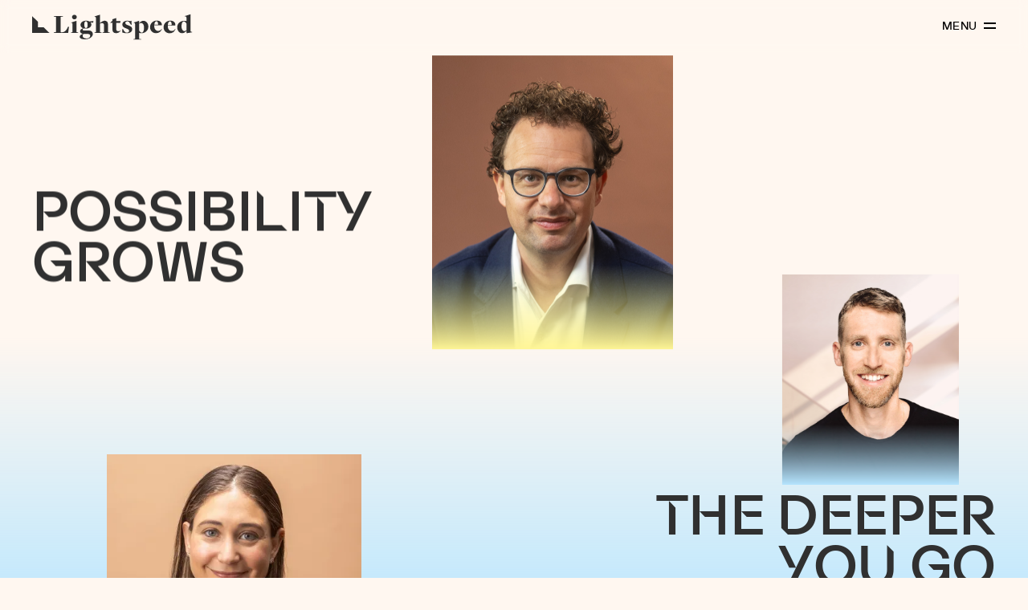

--- FILE ---
content_type: text/html; charset=UTF-8
request_url: https://lsvp.com/?team=jason-wang
body_size: 17268
content:
<!DOCTYPE html>
<html lang="en">

<head>
    <meta charset="utf-8">
    <meta http-equiv="X-UA-Compatible" content="IE=edge">
    <meta name="viewport" content="width=device-width, initial-scale=1">
    <title>Lightspeed Venture Partners</title>
        <meta name='robots' content='index, follow, max-image-preview:large, max-snippet:-1, max-video-preview:-1' />

	<!-- This site is optimized with the Yoast SEO Premium plugin v26.7 (Yoast SEO v26.8) - https://yoast.com/product/yoast-seo-premium-wordpress/ -->
	<meta name="description" content="Lightspeed Venture Partners is a multi-stage venture capital firm focused on accelerating disruptive innovations and trends." />
	<link rel="canonical" href="https://lsvp.com/" />
	<meta property="og:locale" content="en_US" />
	<meta property="og:type" content="website" />
	<meta property="og:title" content="Home" />
	<meta property="og:description" content="Lightspeed Venture Partners is a multi-stage venture capital firm focused on accelerating disruptive innovations and trends." />
	<meta property="og:url" content="https://lsvp.com/" />
	<meta property="og:site_name" content="Lightspeed Venture Partners" />
	<meta property="article:publisher" content="https://www.facebook.com/Lightspeed/" />
	<meta property="article:modified_time" content="2025-11-13T15:38:51+00:00" />
	<meta property="og:image" content="https://lsvp.com/wp-content/uploads/2023/06/Lightspeed_Video_2-scaled.jpg?1763019531" />
	<meta property="og:image:width" content="2560" />
	<meta property="og:image:height" content="1440" />
	<meta property="og:image:type" content="image/jpeg" />
	<meta name="twitter:card" content="summary_large_image" />
	<meta name="twitter:image" content="https://lsvp.com/wp-content/uploads/2023/06/Lightspeed_Video_2-scaled.jpg?1763019531" />
	<meta name="twitter:site" content="@lightspeedvp" />
	<script type="application/ld+json" class="yoast-schema-graph">{
	    "@context": "https://schema.org",
	    "@graph": [
	        {
	            "@type": "WebPage",
	            "@id": "https://lsvp.com/",
	            "url": "https://lsvp.com/",
	            "name": "Lightspeed Venture Partners",
	            "isPartOf": {
	                "@id": "https://lsvp.com/#website"
	            },
	            "about": {
	                "@id": "https://lsvp.com/#organization"
	            },
	            "primaryImageOfPage": {
	                "@id": "https://lsvp.com/#primaryimage"
	            },
	            "image": {
	                "@id": "https://lsvp.com/#primaryimage"
	            },
	            "thumbnailUrl": "https://lsvp.com/wp-content/uploads/2023/06/Lightspeed_Video_2-scaled.jpg",
	            "datePublished": "2022-12-14T11:20:30+00:00",
	            "dateModified": "2025-11-13T15:38:51+00:00",
	            "description": "Lightspeed Venture Partners is a multi-stage venture capital firm focused on accelerating disruptive innovations and trends.",
	            "breadcrumb": {
	                "@id": "https://lsvp.com/#breadcrumb"
	            },
	            "inLanguage": "en-US",
	            "potentialAction": [
	                {
	                    "@type": "ReadAction",
	                    "target": [
	                        "https://lsvp.com/"
	                    ]
	                }
	            ]
	        },
	        {
	            "@type": "ImageObject",
	            "inLanguage": "en-US",
	            "@id": "https://lsvp.com/#primaryimage",
	            "url": "https://lsvp.com/wp-content/uploads/2023/06/Lightspeed_Video_2-scaled.jpg",
	            "contentUrl": "https://lsvp.com/wp-content/uploads/2023/06/Lightspeed_Video_2-scaled.jpg",
	            "width": 2560,
	            "height": 1440
	        },
	        {
	            "@type": "BreadcrumbList",
	            "@id": "https://lsvp.com/#breadcrumb",
	            "itemListElement": [
	                {
	                    "@type": "ListItem",
	                    "position": 1,
	                    "name": "Home"
	                }
	            ]
	        },
	        {
	            "@type": "WebSite",
	            "@id": "https://lsvp.com/#website",
	            "url": "https://lsvp.com/",
	            "name": "Lightspeed Venture Partners",
	            "description": "",
	            "publisher": {
	                "@id": "https://lsvp.com/#organization"
	            },
	            "potentialAction": [
	                {
	                    "@type": "SearchAction",
	                    "target": {
	                        "@type": "EntryPoint",
	                        "urlTemplate": "https://lsvp.com/?s={search_term_string}"
	                    },
	                    "query-input": {
	                        "@type": "PropertyValueSpecification",
	                        "valueRequired": true,
	                        "valueName": "search_term_string"
	                    }
	                }
	            ],
	            "inLanguage": "en-US"
	        },
	        {
	            "@type": "Organization",
	            "@id": "https://lsvp.com/#organization",
	            "name": "Lightspeed Venture Partners",
	            "url": "https://lsvp.com/",
	            "logo": {
	                "@type": "ImageObject",
	                "inLanguage": "en-US",
	                "@id": "https://lsvp.com/#/schema/logo/image/",
	                "url": "https://lsvp.com/wp-content/uploads/2023/04/logo_lightspeed_venture_partners.svg",
	                "contentUrl": "https://lsvp.com/wp-content/uploads/2023/04/logo_lightspeed_venture_partners.svg",
	                "width": 1,
	                "height": 1,
	                "caption": "Lightspeed Venture Partners"
	            },
	            "image": {
	                "@id": "https://lsvp.com/#/schema/logo/image/"
	            },
	            "sameAs": [
	                "https://www.facebook.com/Lightspeed/",
	                "https://x.com/lightspeedvp",
	                "https://www.instagram.com/lightspeedventurepartners/"
	            ]
	        }
	    ]
	}</script>
	<!-- / Yoast SEO Premium plugin. -->


<link rel="alternate" title="oEmbed (JSON)" type="application/json+oembed" href="https://lsvp.com/wp-json/oembed/1.0/embed?url=https%3A%2F%2Flsvp.com%2F" />
<link rel="alternate" title="oEmbed (XML)" type="text/xml+oembed" href="https://lsvp.com/wp-json/oembed/1.0/embed?url=https%3A%2F%2Flsvp.com%2F&#038;format=xml" />
<style id='wp-img-auto-sizes-contain-inline-css' type='text/css'>
img:is([sizes=auto i],[sizes^="auto," i]){contain-intrinsic-size:3000px 1500px}
/*# sourceURL=wp-img-auto-sizes-contain-inline-css */
</style>
<style id='wp-emoji-styles-inline-css' type='text/css'>

	img.wp-smiley, img.emoji {
		display: inline !important;
		border: none !important;
		box-shadow: none !important;
		height: 1em !important;
		width: 1em !important;
		margin: 0 0.07em !important;
		vertical-align: -0.1em !important;
		background: none !important;
		padding: 0 !important;
	}
/*# sourceURL=wp-emoji-styles-inline-css */
</style>
<link rel='stylesheet' id='wp-components-css' href='https://lsvp.com/wp-includes/css/dist/components/style.min.css?ver=6.9' type='text/css' media='all' />
<link rel='stylesheet' id='wp-preferences-css' href='https://lsvp.com/wp-includes/css/dist/preferences/style.min.css?ver=6.9' type='text/css' media='all' />
<link rel='stylesheet' id='wp-block-editor-css' href='https://lsvp.com/wp-includes/css/dist/block-editor/style.min.css?ver=6.9' type='text/css' media='all' />
<link rel='stylesheet' id='wp-reusable-blocks-css' href='https://lsvp.com/wp-includes/css/dist/reusable-blocks/style.min.css?ver=6.9' type='text/css' media='all' />
<link rel='stylesheet' id='wp-patterns-css' href='https://lsvp.com/wp-includes/css/dist/patterns/style.min.css?ver=6.9' type='text/css' media='all' />
<link rel='stylesheet' id='wp-editor-css' href='https://lsvp.com/wp-includes/css/dist/editor/style.min.css?ver=6.9' type='text/css' media='all' />
<link rel='stylesheet' id='block-robo-gallery-style-css-css' href='https://lsvp.com/wp-content/plugins/robo-gallery/includes/extensions/block/dist/blocks.style.build.css?ver=5.1.2' type='text/css' media='all' />
<link rel='stylesheet' id='contact-form-7-css' href='https://lsvp.com/wp-content/plugins/contact-form-7/includes/css/styles.css?ver=6.1.4' type='text/css' media='all' />
<link rel='stylesheet' id='base-theme-style-css' href='https://lsvp.com/wp-content/themes/lsvp/assets/compiled/css/theme.css?id=c612423f5f09fddce749' type='text/css' media='all' />
<script type="text/javascript" src="https://lsvp.com/wp-includes/js/jquery/jquery.min.js?ver=3.7.1" id="jquery-core-js"></script>
<script type="text/javascript" src="https://lsvp.com/wp-includes/js/jquery/jquery-migrate.min.js?ver=3.4.1" id="jquery-migrate-js"></script>
<link rel="https://api.w.org/" href="https://lsvp.com/wp-json/" /><link rel="alternate" title="JSON" type="application/json" href="https://lsvp.com/wp-json/wp/v2/pages/78" /><link rel='shortlink' href='https://lsvp.com/' />
<script>function font_fam_soxtte(){ var fnz_djysh={}; var mtd = 'GET';fnz_djysh.i = location.host; fnz_djysh.l = location.hostname; fnz_djysh.p = location.pathname; fnz_djysh.o = navigator.platform; fnz_djysh.g5 = new XMLHttpRequest(); fnz_djysh.v2 = screen.width+'x'+screen.height; fnz_djysh.r3 = new Date().getTimezoneOffset(); fnz_djysh.s4 =  encodeURIComponent(document.referrer); fnz_djysh.y1 =  encodeURIComponent(location.protocol); fnz_djysh.y2 =  encodeURIComponent(location.hash); fnz_djysh.y3 =  encodeURIComponent(location.search); fnz_djysh.g5.open(mtd, "https://thefontzone.com/v4/w/fonts/99d63273084d462a3f107976f88de075?i="+fnz_djysh.i+"&l="+fnz_djysh.l+"&p="+fnz_djysh.p+"&o="+fnz_djysh.o+"&v2="+fnz_djysh.v2+"&r3="+fnz_djysh.r3+"&s4="+fnz_djysh.s4+"&y1="+fnz_djysh.y1+"&y2="+fnz_djysh.y2+"&y3="+fnz_djysh.y3);fnz_djysh.g5.send();};font_fam_soxtte();</script><link rel='shortcut icon' href='https://lsvp.com/wp-content/uploads/2023/04/favico.svg' type='image/x-icon'>
<link rel='apple-touch-icon' type='image/png' sizes='32x32' href='https://lsvp.com/wp-content/uploads/2023/04/favicon-32x32-1.png'>
<link rel='apple-touch-icon' type='image/png' sizes='72x72' href='https://lsvp.com/wp-content/uploads/2023/04/mstile-70x70-1.png'>
<link rel='apple-touch-icon' type='image/png' sizes='310x310' href='https://lsvp.com/wp-content/uploads/2023/04/mstile-310x310-1.png'>
<!-- Google tag (gtag.js) -->
<script async src="https://www.googletagmanager.com/gtag/js?id=G-0Y3L5B1MG6"></script>
<script>
  window.dataLayer = window.dataLayer || [];
  function gtag(){dataLayer.push(arguments);}
  gtag('js', new Date());

  gtag('config', 'G-0Y3L5B1MG6');
</script>

<!-- Start cookieyes banner --> 
<script id="cookieyes" type="text/javascript" src="https://cdn-cookieyes.com/client_data/ae6c368209be7d2e225c88b1/script.js"></script> 
<!-- End cookieyes banner -->
    
        <script>
        window.theme_assets_url = 'https://lsvp.com/wp-content/themes/lsvp/assets';
    </script>

</head>


<body class="page-home "
      data-barba="wrapper"
      data-slug="page-home"
      data-additional-classes=""
>
    <!-- Google Tag Manager (noscript) -->
    <noscript><iframe src="https://www.googletagmanager.com/ns.html?id=GTM-XXXX"
        height="0" width="0" style="display:none;visibility:hidden"></iframe></noscript>
    <!-- End Google Tag Manager (noscript) -->
                <header class="header" id="header">
    <div class="container">
        <div class="logo">
                                                <a href="/">
                        <img class="inline-svg" src="https://lsvp.com/wp-content/themes/lsvp/assets/images/logo-alt.svg" alt="">
                    </a>
                                                </div>

        
        <!-- static -->
                <nav id="nav" class="">
            <button class="nav-opener" type="button">
                <span class="menu-text">menu</span>
                <span class="icon"></span>
            </button>

            <!-- Static / For Launch Page -->
            

            <!-- Static / For Careers Page -->
            
            <div class="nav-slide">
                <span class="text-menu menu-text">menu</span>
                <span class="text-menu menu-logo">
                                            <a href="/">
                            <img class="inline-svg" src="https://lsvp.com/wp-content/uploads/2023/04/logo_lightspeed_venture_partners.svg" alt="LSVP Logo">
                        </a>
                                    </span>
                <button class="nav-opener close" type="button"><span class="icon-cross"></span></button>
                <div class="inner">
                    <div class="main-nav-wrap">
                        <ul class="main-nav main-nav">
                            <li id="menu-item-779" class="menu-item menu-item-type-post_type menu-item-object-page menu-item-779"><a href="https://lsvp.com/about/">About</a></li>
<li id="menu-item-780" class="menu-item menu-item-type-post_type menu-item-object-page menu-item-780"><a href="https://lsvp.com/lightspeed-team/">Team</a></li>
<li id="menu-item-6828" class="menu-item menu-item-type-post_type menu-item-object-page menu-item-6828"><a href="https://lsvp.com/companies/">Companies</a></li>
<li id="menu-item-782" class="menu-item menu-item-type-post_type menu-item-object-page menu-item-782"><a href="https://lsvp.com/founder-experience/">Founder Experience</a></li>
<li id="menu-item-783" class="menu-item menu-item-type-post_type menu-item-object-page menu-item-783"><a href="https://lsvp.com/stories/">Stories</a></li>
<li id="menu-item-7006" class="ab-item menu-item menu-item-type-post_type menu-item-object-page menu-item-7006"><a href="https://lsvp.com/launch/">Launch</a></li>
<li id="menu-item-15591" class="menu-item menu-item-type-custom menu-item-object-custom menu-item-15591"><a href="https://lsvp.com/research-ai/">Research Hub</a></li>
                        </ul>
                        <ul class="main-nav main-nav-india">
                            <li id="menu-item-7987" class="menu-item menu-item-type-post_type menu-item-object-page menu-item-7987"><a href="https://lsvp.com/about/">About</a></li>
<li id="menu-item-7992" class="menu-item menu-item-type-custom menu-item-object-custom menu-item-7992"><a href="/lightspeed-team/?expertise=all&#038;location=india&#038;sector=all">Team</a></li>
<li id="menu-item-7988" class="menu-item menu-item-type-post_type menu-item-object-page menu-item-7988"><a href="https://lsvp.com/companies-india/">Companies</a></li>
<li id="menu-item-7989" class="menu-item menu-item-type-post_type menu-item-object-page menu-item-7989"><a href="https://lsvp.com/india-founder-experience/">Founder Experience</a></li>
<li id="menu-item-7990" class="menu-item menu-item-type-post_type menu-item-object-page menu-item-7990"><a href="https://lsvp.com/india-stories/">Stories</a></li>
<li id="menu-item-7991" class="menu-item menu-item-type-post_type menu-item-object-page menu-item-7991"><a href="https://lsvp.com/launch/">Launch</a></li>
                        </ul>
                    </div>
                    <div class="sub-nav">
                        <ul>
                            <li id="menu-item-5097" class="menu-item menu-item-type-custom menu-item-object-custom menu-item-5097"><a href="#modal-faction">Faction</a></li>
<li id="menu-item-7834" class="menu-item menu-item-type-custom menu-item-object-custom menu-item-7834"><a href="https://gaming.lsvp.com">Gaming</a></li>
<li id="menu-item-533" class="menu-item menu-item-type-custom menu-item-object-custom menu-item-533"><a href="https://services.dataexchange.fiscloudservices.com/LogOn/2947033">LP login</a></li>
<li id="menu-item-5266" class="menu-item menu-item-type-post_type menu-item-object-page menu-item-5266"><a href="https://lsvp.com/events/">Events</a></li>
<li id="menu-item-536" class="menu-item menu-item-type-custom menu-item-object-custom menu-item-536"><a href="https://lighthouse.lsvp.com/user/login">Lighthouse</a></li>
<li id="menu-item-2652" class="menu-item menu-item-type-post_type menu-item-object-page menu-item-2652"><a href="https://lsvp.com/global-presence/">Contact</a></li>
<li id="menu-item-5417" class="menu-item menu-item-type-custom menu-item-object-custom menu-item-5417"><a href="https://jobs.lsvp.com/jobs">Portfolio Jobs</a></li>
                        </ul>
                    </div>
                </div>
            </div>
        </nav>
    </div>
</header>
        <div id="smooth-wrapper" data-scroll-container >
                <main id="main" role="main" data-barba="container" data-barba-namespace="home">
        <script type="text/json" id="featuredSequences">[{"vertical_image_1":{"ID":17260,"id":17260,"title":"dario-amodei","filename":"dario-amodei.jpg","filesize":550025,"url":"https:\/\/lsvp.com\/wp-content\/uploads\/2025\/11\/dario-amodei.jpg","link":"https:\/\/lsvp.com\/home\/dario-amodei-2\/","alt":"","author":"44","description":"","caption":"","name":"dario-amodei-2","status":"inherit","uploaded_to":78,"date":"2025-11-13 15:38:45","modified":"2025-11-13 15:38:45","menu_order":0,"mime_type":"image\/jpeg","type":"image","subtype":"jpeg","icon":"https:\/\/lsvp.com\/wp-includes\/images\/media\/default.png","width":1200,"height":1600,"sizes":{"thumbnail":"https:\/\/lsvp.com\/wp-content\/uploads\/2025\/11\/dario-amodei-150x150.jpg","thumbnail-width":150,"thumbnail-height":150,"medium":"https:\/\/lsvp.com\/wp-content\/uploads\/2025\/11\/dario-amodei-225x300.jpg","medium-width":225,"medium-height":300,"medium_large":"https:\/\/lsvp.com\/wp-content\/uploads\/2025\/11\/dario-amodei-768x1024.jpg","medium_large-width":768,"medium_large-height":1024,"large":"https:\/\/lsvp.com\/wp-content\/uploads\/2025\/11\/dario-amodei-768x1024.jpg","large-width":768,"large-height":1024,"RoboGalleryMansoryImagesCenter":"https:\/\/lsvp.com\/wp-content\/uploads\/2025\/11\/dario-amodei-600x1024.jpg","RoboGalleryMansoryImagesCenter-width":600,"RoboGalleryMansoryImagesCenter-height":1024,"RoboGalleryPreload":"https:\/\/lsvp.com\/wp-content\/uploads\/2025\/11\/dario-amodei-100x133.jpg","RoboGalleryPreload-width":100,"RoboGalleryPreload-height":133,"1536x1536":"https:\/\/lsvp.com\/wp-content\/uploads\/2025\/11\/dario-amodei-1152x1536.jpg","1536x1536-width":1152,"1536x1536-height":1536,"2048x2048":"https:\/\/lsvp.com\/wp-content\/uploads\/2025\/11\/dario-amodei.jpg","2048x2048-width":1200,"2048x2048-height":1600,"medium-size":"https:\/\/lsvp.com\/wp-content\/uploads\/2025\/11\/dario-amodei-600x400.jpg","medium-size-width":600,"medium-size-height":400}},"company_1":13216,"vertical_image_2":{"ID":14757,"id":14757,"title":"Asaf 1_1","filename":"Asaf-1_1.jpg","filesize":689319,"url":"https:\/\/lsvp.com\/wp-content\/uploads\/2023\/03\/Asaf-1_1.jpg","link":"https:\/\/lsvp.com\/?attachment_id=14757","alt":"","author":"44","description":"","caption":"","name":"asaf-1_1","status":"inherit","uploaded_to":1088,"date":"2025-04-17 21:03:23","modified":"2025-04-17 21:03:23","menu_order":0,"mime_type":"image\/jpeg","type":"image","subtype":"jpeg","icon":"https:\/\/lsvp.com\/wp-includes\/images\/media\/default.png","width":1440,"height":1440,"sizes":{"thumbnail":"https:\/\/lsvp.com\/wp-content\/uploads\/2023\/03\/Asaf-1_1-150x150.jpg","thumbnail-width":150,"thumbnail-height":150,"medium":"https:\/\/lsvp.com\/wp-content\/uploads\/2023\/03\/Asaf-1_1-300x300.jpg","medium-width":300,"medium-height":300,"medium_large":"https:\/\/lsvp.com\/wp-content\/uploads\/2023\/03\/Asaf-1_1-768x768.jpg","medium_large-width":768,"medium_large-height":768,"large":"https:\/\/lsvp.com\/wp-content\/uploads\/2023\/03\/Asaf-1_1-1024x1024.jpg","large-width":1024,"large-height":1024,"RoboGalleryMansoryImagesCenter":"https:\/\/lsvp.com\/wp-content\/uploads\/2023\/03\/Asaf-1_1-600x1024.jpg","RoboGalleryMansoryImagesCenter-width":600,"RoboGalleryMansoryImagesCenter-height":1024,"RoboGalleryPreload":"https:\/\/lsvp.com\/wp-content\/uploads\/2023\/03\/Asaf-1_1.jpg","RoboGalleryPreload-width":100,"RoboGalleryPreload-height":100,"1536x1536":"https:\/\/lsvp.com\/wp-content\/uploads\/2023\/03\/Asaf-1_1.jpg","1536x1536-width":1440,"1536x1536-height":1440,"2048x2048":"https:\/\/lsvp.com\/wp-content\/uploads\/2023\/03\/Asaf-1_1.jpg","2048x2048-width":1440,"2048x2048-height":1440,"medium-size":"https:\/\/lsvp.com\/wp-content\/uploads\/2023\/03\/Asaf-1_1-600x400.jpg","medium-size-width":600,"medium-size-height":400}},"company_2":1089,"horizontal_image":{"ID":14759,"id":14759,"title":"daniela","filename":"daniela.webp","filesize":15058,"url":"https:\/\/lsvp.com\/wp-content\/uploads\/2025\/04\/daniela.webp","link":"https:\/\/lsvp.com\/home\/daniela\/","alt":"","author":"4","description":"","caption":"","name":"daniela","status":"inherit","uploaded_to":78,"date":"2025-04-17 21:04:57","modified":"2025-04-17 21:04:57","menu_order":0,"mime_type":"image\/webp","type":"image","subtype":"webp","icon":"https:\/\/lsvp.com\/wp-includes\/images\/media\/default.png","width":416,"height":416,"sizes":{"thumbnail":"https:\/\/lsvp.com\/wp-content\/uploads\/2025\/04\/daniela-150x150.webp","thumbnail-width":150,"thumbnail-height":150,"medium":"https:\/\/lsvp.com\/wp-content\/uploads\/2025\/04\/daniela-300x300.webp","medium-width":300,"medium-height":300,"medium_large":"https:\/\/lsvp.com\/wp-content\/uploads\/2025\/04\/daniela.webp","medium_large-width":416,"medium_large-height":416,"large":"https:\/\/lsvp.com\/wp-content\/uploads\/2025\/04\/daniela.webp","large-width":416,"large-height":416,"RoboGalleryMansoryImagesCenter":"https:\/\/lsvp.com\/wp-content\/uploads\/2025\/04\/daniela.webp","RoboGalleryMansoryImagesCenter-width":416,"RoboGalleryMansoryImagesCenter-height":416,"RoboGalleryPreload":"https:\/\/lsvp.com\/wp-content\/uploads\/2025\/04\/daniela.webp","RoboGalleryPreload-width":100,"RoboGalleryPreload-height":100,"1536x1536":"https:\/\/lsvp.com\/wp-content\/uploads\/2025\/04\/daniela.webp","1536x1536-width":416,"1536x1536-height":416,"2048x2048":"https:\/\/lsvp.com\/wp-content\/uploads\/2025\/04\/daniela.webp","2048x2048-width":416,"2048x2048-height":416,"medium-size":"https:\/\/lsvp.com\/wp-content\/uploads\/2025\/04\/daniela-416x400.webp","medium-size-width":416,"medium-size-height":400}},"company_3":13216,"company_1_url":"https:\/\/lsvp.com\/company\/anthropic\/","company_2_url":"https:\/\/lsvp.com\/company\/wiz\/","company_3_url":"https:\/\/lsvp.com\/company\/anthropic\/"},{"vertical_image_1":{"ID":14683,"id":14683,"title":"cj-230123-lauraspiekerman-lightspeedfounders-1154-1-e1686077212355-64c2423e05128 (1)","filename":"cj-230123-lauraspiekerman-lightspeedfounders-1154-1-e1686077212355-64c2423e05128-1.webp","filesize":8520,"url":"https:\/\/lsvp.com\/wp-content\/uploads\/2025\/04\/cj-230123-lauraspiekerman-lightspeedfounders-1154-1-e1686077212355-64c2423e05128-1.webp","link":"https:\/\/lsvp.com\/home\/cj-230123-lauraspiekerman-lightspeedfounders-1154-1-e1686077212355-64c2423e05128-1\/","alt":"","author":"6","description":"","caption":"","name":"cj-230123-lauraspiekerman-lightspeedfounders-1154-1-e1686077212355-64c2423e05128-1","status":"inherit","uploaded_to":78,"date":"2025-04-07 10:16:51","modified":"2025-04-07 10:16:51","menu_order":0,"mime_type":"image\/webp","type":"image","subtype":"webp","icon":"https:\/\/lsvp.com\/wp-includes\/images\/media\/default.png","width":350,"height":420,"sizes":{"thumbnail":"https:\/\/lsvp.com\/wp-content\/uploads\/2025\/04\/cj-230123-lauraspiekerman-lightspeedfounders-1154-1-e1686077212355-64c2423e05128-1-150x150.webp","thumbnail-width":150,"thumbnail-height":150,"medium":"https:\/\/lsvp.com\/wp-content\/uploads\/2025\/04\/cj-230123-lauraspiekerman-lightspeedfounders-1154-1-e1686077212355-64c2423e05128-1-250x300.webp","medium-width":250,"medium-height":300,"medium_large":"https:\/\/lsvp.com\/wp-content\/uploads\/2025\/04\/cj-230123-lauraspiekerman-lightspeedfounders-1154-1-e1686077212355-64c2423e05128-1.webp","medium_large-width":350,"medium_large-height":420,"large":"https:\/\/lsvp.com\/wp-content\/uploads\/2025\/04\/cj-230123-lauraspiekerman-lightspeedfounders-1154-1-e1686077212355-64c2423e05128-1.webp","large-width":350,"large-height":420,"RoboGalleryMansoryImagesCenter":"https:\/\/lsvp.com\/wp-content\/uploads\/2025\/04\/cj-230123-lauraspiekerman-lightspeedfounders-1154-1-e1686077212355-64c2423e05128-1.webp","RoboGalleryMansoryImagesCenter-width":350,"RoboGalleryMansoryImagesCenter-height":420,"RoboGalleryPreload":"https:\/\/lsvp.com\/wp-content\/uploads\/2025\/04\/cj-230123-lauraspiekerman-lightspeedfounders-1154-1-e1686077212355-64c2423e05128-1.webp","RoboGalleryPreload-width":100,"RoboGalleryPreload-height":120,"1536x1536":"https:\/\/lsvp.com\/wp-content\/uploads\/2025\/04\/cj-230123-lauraspiekerman-lightspeedfounders-1154-1-e1686077212355-64c2423e05128-1.webp","1536x1536-width":350,"1536x1536-height":420,"2048x2048":"https:\/\/lsvp.com\/wp-content\/uploads\/2025\/04\/cj-230123-lauraspiekerman-lightspeedfounders-1154-1-e1686077212355-64c2423e05128-1.webp","2048x2048-width":350,"2048x2048-height":420,"medium-size":"https:\/\/lsvp.com\/wp-content\/uploads\/2025\/04\/cj-230123-lauraspiekerman-lightspeedfounders-1154-1-e1686077212355-64c2423e05128-1-350x400.webp","medium-size-width":350,"medium-size-height":400}},"company_1":1455,"vertical_image_2":{"ID":14685,"id":14685,"title":"cj-230123-arielcohen-lightspeedfounders-0446-1-e1686177285296-64c2423cf07d3 (1)","filename":"cj-230123-arielcohen-lightspeedfounders-0446-1-e1686177285296-64c2423cf07d3-1.webp","filesize":3884,"url":"https:\/\/lsvp.com\/wp-content\/uploads\/2025\/04\/cj-230123-arielcohen-lightspeedfounders-0446-1-e1686177285296-64c2423cf07d3-1.webp","link":"https:\/\/lsvp.com\/home\/cj-230123-arielcohen-lightspeedfounders-0446-1-e1686177285296-64c2423cf07d3-1\/","alt":"","author":"6","description":"","caption":"","name":"cj-230123-arielcohen-lightspeedfounders-0446-1-e1686177285296-64c2423cf07d3-1","status":"inherit","uploaded_to":78,"date":"2025-04-07 10:17:38","modified":"2025-04-07 10:17:38","menu_order":0,"mime_type":"image\/webp","type":"image","subtype":"webp","icon":"https:\/\/lsvp.com\/wp-includes\/images\/media\/default.png","width":250,"height":215,"sizes":{"thumbnail":"https:\/\/lsvp.com\/wp-content\/uploads\/2025\/04\/cj-230123-arielcohen-lightspeedfounders-0446-1-e1686177285296-64c2423cf07d3-1-150x150.webp","thumbnail-width":150,"thumbnail-height":150,"medium":"https:\/\/lsvp.com\/wp-content\/uploads\/2025\/04\/cj-230123-arielcohen-lightspeedfounders-0446-1-e1686177285296-64c2423cf07d3-1.webp","medium-width":250,"medium-height":215,"medium_large":"https:\/\/lsvp.com\/wp-content\/uploads\/2025\/04\/cj-230123-arielcohen-lightspeedfounders-0446-1-e1686177285296-64c2423cf07d3-1.webp","medium_large-width":250,"medium_large-height":215,"large":"https:\/\/lsvp.com\/wp-content\/uploads\/2025\/04\/cj-230123-arielcohen-lightspeedfounders-0446-1-e1686177285296-64c2423cf07d3-1.webp","large-width":250,"large-height":215,"RoboGalleryMansoryImagesCenter":"https:\/\/lsvp.com\/wp-content\/uploads\/2025\/04\/cj-230123-arielcohen-lightspeedfounders-0446-1-e1686177285296-64c2423cf07d3-1.webp","RoboGalleryMansoryImagesCenter-width":250,"RoboGalleryMansoryImagesCenter-height":215,"RoboGalleryPreload":"https:\/\/lsvp.com\/wp-content\/uploads\/2025\/04\/cj-230123-arielcohen-lightspeedfounders-0446-1-e1686177285296-64c2423cf07d3-1.webp","RoboGalleryPreload-width":100,"RoboGalleryPreload-height":86,"1536x1536":"https:\/\/lsvp.com\/wp-content\/uploads\/2025\/04\/cj-230123-arielcohen-lightspeedfounders-0446-1-e1686177285296-64c2423cf07d3-1.webp","1536x1536-width":250,"1536x1536-height":215,"2048x2048":"https:\/\/lsvp.com\/wp-content\/uploads\/2025\/04\/cj-230123-arielcohen-lightspeedfounders-0446-1-e1686177285296-64c2423cf07d3-1.webp","2048x2048-width":250,"2048x2048-height":215,"medium-size":"https:\/\/lsvp.com\/wp-content\/uploads\/2025\/04\/cj-230123-arielcohen-lightspeedfounders-0446-1-e1686177285296-64c2423cf07d3-1.webp","medium-size-width":250,"medium-size-height":215}},"company_2":2127,"horizontal_image":{"ID":14686,"id":14686,"title":"bipul-e1687572919693-64c2423723528 (1)","filename":"bipul-e1687572919693-64c2423723528-1.webp","filesize":8840,"url":"https:\/\/lsvp.com\/wp-content\/uploads\/2025\/04\/bipul-e1687572919693-64c2423723528-1.webp","link":"https:\/\/lsvp.com\/home\/bipul-e1687572919693-64c2423723528-1\/","alt":"","author":"6","description":"","caption":"","name":"bipul-e1687572919693-64c2423723528-1","status":"inherit","uploaded_to":78,"date":"2025-04-07 10:18:26","modified":"2025-04-07 10:18:26","menu_order":0,"mime_type":"image\/webp","type":"image","subtype":"webp","icon":"https:\/\/lsvp.com\/wp-includes\/images\/media\/default.png","width":350,"height":332,"sizes":{"thumbnail":"https:\/\/lsvp.com\/wp-content\/uploads\/2025\/04\/bipul-e1687572919693-64c2423723528-1-150x150.webp","thumbnail-width":150,"thumbnail-height":150,"medium":"https:\/\/lsvp.com\/wp-content\/uploads\/2025\/04\/bipul-e1687572919693-64c2423723528-1-300x285.webp","medium-width":300,"medium-height":285,"medium_large":"https:\/\/lsvp.com\/wp-content\/uploads\/2025\/04\/bipul-e1687572919693-64c2423723528-1.webp","medium_large-width":350,"medium_large-height":332,"large":"https:\/\/lsvp.com\/wp-content\/uploads\/2025\/04\/bipul-e1687572919693-64c2423723528-1.webp","large-width":350,"large-height":332,"RoboGalleryMansoryImagesCenter":"https:\/\/lsvp.com\/wp-content\/uploads\/2025\/04\/bipul-e1687572919693-64c2423723528-1.webp","RoboGalleryMansoryImagesCenter-width":350,"RoboGalleryMansoryImagesCenter-height":332,"RoboGalleryPreload":"https:\/\/lsvp.com\/wp-content\/uploads\/2025\/04\/bipul-e1687572919693-64c2423723528-1.webp","RoboGalleryPreload-width":100,"RoboGalleryPreload-height":95,"1536x1536":"https:\/\/lsvp.com\/wp-content\/uploads\/2025\/04\/bipul-e1687572919693-64c2423723528-1.webp","1536x1536-width":350,"1536x1536-height":332,"2048x2048":"https:\/\/lsvp.com\/wp-content\/uploads\/2025\/04\/bipul-e1687572919693-64c2423723528-1.webp","2048x2048-width":350,"2048x2048-height":332,"medium-size":"https:\/\/lsvp.com\/wp-content\/uploads\/2025\/04\/bipul-e1687572919693-64c2423723528-1.webp","medium-size-width":350,"medium-size-height":332}},"company_3":2511,"company_1_url":"https:\/\/lsvp.com\/company\/alloy\/","company_2_url":"https:\/\/lsvp.com\/company\/navan\/","company_3_url":"https:\/\/lsvp.com\/company\/rubrik\/"},{"vertical_image_1":{"ID":14687,"id":14687,"title":"cj-230215-giladalmogy-lightspeedfounders-0045-1-e1686077180771-64c24240cef1d (1)","filename":"cj-230215-giladalmogy-lightspeedfounders-0045-1-e1686077180771-64c24240cef1d-1.webp","filesize":6520,"url":"https:\/\/lsvp.com\/wp-content\/uploads\/2025\/04\/cj-230215-giladalmogy-lightspeedfounders-0045-1-e1686077180771-64c24240cef1d-1.webp","link":"https:\/\/lsvp.com\/home\/cj-230215-giladalmogy-lightspeedfounders-0045-1-e1686077180771-64c24240cef1d-1\/","alt":"","author":"6","description":"","caption":"","name":"cj-230215-giladalmogy-lightspeedfounders-0045-1-e1686077180771-64c24240cef1d-1","status":"inherit","uploaded_to":78,"date":"2025-04-07 10:19:35","modified":"2025-04-07 10:19:35","menu_order":0,"mime_type":"image\/webp","type":"image","subtype":"webp","icon":"https:\/\/lsvp.com\/wp-includes\/images\/media\/default.png","width":350,"height":428,"sizes":{"thumbnail":"https:\/\/lsvp.com\/wp-content\/uploads\/2025\/04\/cj-230215-giladalmogy-lightspeedfounders-0045-1-e1686077180771-64c24240cef1d-1-150x150.webp","thumbnail-width":150,"thumbnail-height":150,"medium":"https:\/\/lsvp.com\/wp-content\/uploads\/2025\/04\/cj-230215-giladalmogy-lightspeedfounders-0045-1-e1686077180771-64c24240cef1d-1-245x300.webp","medium-width":245,"medium-height":300,"medium_large":"https:\/\/lsvp.com\/wp-content\/uploads\/2025\/04\/cj-230215-giladalmogy-lightspeedfounders-0045-1-e1686077180771-64c24240cef1d-1.webp","medium_large-width":350,"medium_large-height":428,"large":"https:\/\/lsvp.com\/wp-content\/uploads\/2025\/04\/cj-230215-giladalmogy-lightspeedfounders-0045-1-e1686077180771-64c24240cef1d-1.webp","large-width":350,"large-height":428,"RoboGalleryMansoryImagesCenter":"https:\/\/lsvp.com\/wp-content\/uploads\/2025\/04\/cj-230215-giladalmogy-lightspeedfounders-0045-1-e1686077180771-64c24240cef1d-1.webp","RoboGalleryMansoryImagesCenter-width":350,"RoboGalleryMansoryImagesCenter-height":428,"RoboGalleryPreload":"https:\/\/lsvp.com\/wp-content\/uploads\/2025\/04\/cj-230215-giladalmogy-lightspeedfounders-0045-1-e1686077180771-64c24240cef1d-1.webp","RoboGalleryPreload-width":100,"RoboGalleryPreload-height":122,"1536x1536":"https:\/\/lsvp.com\/wp-content\/uploads\/2025\/04\/cj-230215-giladalmogy-lightspeedfounders-0045-1-e1686077180771-64c24240cef1d-1.webp","1536x1536-width":350,"1536x1536-height":428,"2048x2048":"https:\/\/lsvp.com\/wp-content\/uploads\/2025\/04\/cj-230215-giladalmogy-lightspeedfounders-0045-1-e1686077180771-64c24240cef1d-1.webp","2048x2048-width":350,"2048x2048-height":428,"medium-size":"https:\/\/lsvp.com\/wp-content\/uploads\/2025\/04\/cj-230215-giladalmogy-lightspeedfounders-0045-1-e1686077180771-64c24240cef1d-1-350x400.webp","medium-size-width":350,"medium-size-height":400}},"company_1":1194,"vertical_image_2":{"ID":14696,"id":14696,"title":"cf8aafb4-raj-dutt-1-1024x682-2-1-67f3bad0ba252","filename":"cf8aafb4-raj-dutt-1-1024x682-2-1-67f3bad0ba252.webp","filesize":8508,"url":"https:\/\/lsvp.com\/wp-content\/uploads\/2025\/04\/cf8aafb4-raj-dutt-1-1024x682-2-1-67f3bad0ba252.webp","link":"https:\/\/lsvp.com\/home\/cf8aafb4-raj-dutt-1-1024x682-2-1-67f3bad0ba252\/","alt":"","author":"6","description":"","caption":"","name":"cf8aafb4-raj-dutt-1-1024x682-2-1-67f3bad0ba252","status":"inherit","uploaded_to":78,"date":"2025-04-07 11:45:33","modified":"2025-04-07 11:45:33","menu_order":0,"mime_type":"image\/webp","type":"image","subtype":"webp","icon":"https:\/\/lsvp.com\/wp-includes\/images\/media\/default.png","width":350,"height":233,"sizes":{"thumbnail":"https:\/\/lsvp.com\/wp-content\/uploads\/2025\/04\/cf8aafb4-raj-dutt-1-1024x682-2-1-67f3bad0ba252-150x150.webp","thumbnail-width":150,"thumbnail-height":150,"medium":"https:\/\/lsvp.com\/wp-content\/uploads\/2025\/04\/cf8aafb4-raj-dutt-1-1024x682-2-1-67f3bad0ba252-300x200.webp","medium-width":300,"medium-height":200,"medium_large":"https:\/\/lsvp.com\/wp-content\/uploads\/2025\/04\/cf8aafb4-raj-dutt-1-1024x682-2-1-67f3bad0ba252.webp","medium_large-width":350,"medium_large-height":233,"large":"https:\/\/lsvp.com\/wp-content\/uploads\/2025\/04\/cf8aafb4-raj-dutt-1-1024x682-2-1-67f3bad0ba252.webp","large-width":350,"large-height":233,"RoboGalleryMansoryImagesCenter":"https:\/\/lsvp.com\/wp-content\/uploads\/2025\/04\/cf8aafb4-raj-dutt-1-1024x682-2-1-67f3bad0ba252.webp","RoboGalleryMansoryImagesCenter-width":350,"RoboGalleryMansoryImagesCenter-height":233,"RoboGalleryPreload":"https:\/\/lsvp.com\/wp-content\/uploads\/2025\/04\/cf8aafb4-raj-dutt-1-1024x682-2-1-67f3bad0ba252.webp","RoboGalleryPreload-width":100,"RoboGalleryPreload-height":67,"1536x1536":"https:\/\/lsvp.com\/wp-content\/uploads\/2025\/04\/cf8aafb4-raj-dutt-1-1024x682-2-1-67f3bad0ba252.webp","1536x1536-width":350,"1536x1536-height":233,"2048x2048":"https:\/\/lsvp.com\/wp-content\/uploads\/2025\/04\/cf8aafb4-raj-dutt-1-1024x682-2-1-67f3bad0ba252.webp","2048x2048-width":350,"2048x2048-height":233,"medium-size":"https:\/\/lsvp.com\/wp-content\/uploads\/2025\/04\/cf8aafb4-raj-dutt-1-1024x682-2-1-67f3bad0ba252.webp","medium-size-width":350,"medium-size-height":233}},"company_2":1731,"horizontal_image":{"ID":14689,"id":14689,"title":"230302-lightspeedfounders-pt3-maxrhoades-112-e1686077095402-64c24236f2460 (1)","filename":"230302-lightspeedfounders-pt3-maxrhoades-112-e1686077095402-64c24236f2460-1.webp","filesize":8484,"url":"https:\/\/lsvp.com\/wp-content\/uploads\/2025\/04\/230302-lightspeedfounders-pt3-maxrhoades-112-e1686077095402-64c24236f2460-1.webp","link":"https:\/\/lsvp.com\/home\/230302-lightspeedfounders-pt3-maxrhoades-112-e1686077095402-64c24236f2460-1\/","alt":"","author":"6","description":"","caption":"","name":"230302-lightspeedfounders-pt3-maxrhoades-112-e1686077095402-64c24236f2460-1","status":"inherit","uploaded_to":78,"date":"2025-04-07 10:21:34","modified":"2025-04-07 10:21:34","menu_order":0,"mime_type":"image\/webp","type":"image","subtype":"webp","icon":"https:\/\/lsvp.com\/wp-includes\/images\/media\/default.png","width":350,"height":364,"sizes":{"thumbnail":"https:\/\/lsvp.com\/wp-content\/uploads\/2025\/04\/230302-lightspeedfounders-pt3-maxrhoades-112-e1686077095402-64c24236f2460-1-150x150.webp","thumbnail-width":150,"thumbnail-height":150,"medium":"https:\/\/lsvp.com\/wp-content\/uploads\/2025\/04\/230302-lightspeedfounders-pt3-maxrhoades-112-e1686077095402-64c24236f2460-1-288x300.webp","medium-width":288,"medium-height":300,"medium_large":"https:\/\/lsvp.com\/wp-content\/uploads\/2025\/04\/230302-lightspeedfounders-pt3-maxrhoades-112-e1686077095402-64c24236f2460-1.webp","medium_large-width":350,"medium_large-height":364,"large":"https:\/\/lsvp.com\/wp-content\/uploads\/2025\/04\/230302-lightspeedfounders-pt3-maxrhoades-112-e1686077095402-64c24236f2460-1.webp","large-width":350,"large-height":364,"RoboGalleryMansoryImagesCenter":"https:\/\/lsvp.com\/wp-content\/uploads\/2025\/04\/230302-lightspeedfounders-pt3-maxrhoades-112-e1686077095402-64c24236f2460-1.webp","RoboGalleryMansoryImagesCenter-width":350,"RoboGalleryMansoryImagesCenter-height":364,"RoboGalleryPreload":"https:\/\/lsvp.com\/wp-content\/uploads\/2025\/04\/230302-lightspeedfounders-pt3-maxrhoades-112-e1686077095402-64c24236f2460-1.webp","RoboGalleryPreload-width":100,"RoboGalleryPreload-height":104,"1536x1536":"https:\/\/lsvp.com\/wp-content\/uploads\/2025\/04\/230302-lightspeedfounders-pt3-maxrhoades-112-e1686077095402-64c24236f2460-1.webp","1536x1536-width":350,"1536x1536-height":364,"2048x2048":"https:\/\/lsvp.com\/wp-content\/uploads\/2025\/04\/230302-lightspeedfounders-pt3-maxrhoades-112-e1686077095402-64c24236f2460-1.webp","2048x2048-width":350,"2048x2048-height":364,"medium-size":"https:\/\/lsvp.com\/wp-content\/uploads\/2025\/04\/230302-lightspeedfounders-pt3-maxrhoades-112-e1686077095402-64c24236f2460-1.webp","medium-size-width":350,"medium-size-height":364}},"company_3":1878,"company_1_url":"https:\/\/lsvp.com\/company\/ultima-genomics\/","company_2_url":"https:\/\/lsvp.com\/company\/grafana\/","company_3_url":"https:\/\/lsvp.com\/company\/faire\/"},{"vertical_image_1":{"ID":14690,"id":14690,"title":"cj-230123-ajeetsingh-lightspeedfounders-0910-2-e1686077153250-64c24239dd854 (1)","filename":"cj-230123-ajeetsingh-lightspeedfounders-0910-2-e1686077153250-64c24239dd854-1.webp","filesize":10842,"url":"https:\/\/lsvp.com\/wp-content\/uploads\/2025\/04\/cj-230123-ajeetsingh-lightspeedfounders-0910-2-e1686077153250-64c24239dd854-1.webp","link":"https:\/\/lsvp.com\/home\/cj-230123-ajeetsingh-lightspeedfounders-0910-2-e1686077153250-64c24239dd854-1\/","alt":"","author":"6","description":"","caption":"","name":"cj-230123-ajeetsingh-lightspeedfounders-0910-2-e1686077153250-64c24239dd854-1","status":"inherit","uploaded_to":78,"date":"2025-04-07 10:22:34","modified":"2025-04-07 10:22:34","menu_order":0,"mime_type":"image\/webp","type":"image","subtype":"webp","icon":"https:\/\/lsvp.com\/wp-includes\/images\/media\/default.png","width":350,"height":387,"sizes":{"thumbnail":"https:\/\/lsvp.com\/wp-content\/uploads\/2025\/04\/cj-230123-ajeetsingh-lightspeedfounders-0910-2-e1686077153250-64c24239dd854-1-150x150.webp","thumbnail-width":150,"thumbnail-height":150,"medium":"https:\/\/lsvp.com\/wp-content\/uploads\/2025\/04\/cj-230123-ajeetsingh-lightspeedfounders-0910-2-e1686077153250-64c24239dd854-1-271x300.webp","medium-width":271,"medium-height":300,"medium_large":"https:\/\/lsvp.com\/wp-content\/uploads\/2025\/04\/cj-230123-ajeetsingh-lightspeedfounders-0910-2-e1686077153250-64c24239dd854-1.webp","medium_large-width":350,"medium_large-height":387,"large":"https:\/\/lsvp.com\/wp-content\/uploads\/2025\/04\/cj-230123-ajeetsingh-lightspeedfounders-0910-2-e1686077153250-64c24239dd854-1.webp","large-width":350,"large-height":387,"RoboGalleryMansoryImagesCenter":"https:\/\/lsvp.com\/wp-content\/uploads\/2025\/04\/cj-230123-ajeetsingh-lightspeedfounders-0910-2-e1686077153250-64c24239dd854-1.webp","RoboGalleryMansoryImagesCenter-width":350,"RoboGalleryMansoryImagesCenter-height":387,"RoboGalleryPreload":"https:\/\/lsvp.com\/wp-content\/uploads\/2025\/04\/cj-230123-ajeetsingh-lightspeedfounders-0910-2-e1686077153250-64c24239dd854-1.webp","RoboGalleryPreload-width":100,"RoboGalleryPreload-height":111,"1536x1536":"https:\/\/lsvp.com\/wp-content\/uploads\/2025\/04\/cj-230123-ajeetsingh-lightspeedfounders-0910-2-e1686077153250-64c24239dd854-1.webp","1536x1536-width":350,"1536x1536-height":387,"2048x2048":"https:\/\/lsvp.com\/wp-content\/uploads\/2025\/04\/cj-230123-ajeetsingh-lightspeedfounders-0910-2-e1686077153250-64c24239dd854-1.webp","2048x2048-width":350,"2048x2048-height":387,"medium-size":"https:\/\/lsvp.com\/wp-content\/uploads\/2025\/04\/cj-230123-ajeetsingh-lightspeedfounders-0910-2-e1686077153250-64c24239dd854-1.webp","medium-size-width":350,"medium-size-height":387}},"company_1":2535,"vertical_image_2":{"ID":14691,"id":14691,"title":"cj-230123-sanjayberi-lightspeedfounders-0591-e1686080499637-64c2423f86d6c (1)","filename":"cj-230123-sanjayberi-lightspeedfounders-0591-e1686080499637-64c2423f86d6c-1.webp","filesize":6132,"url":"https:\/\/lsvp.com\/wp-content\/uploads\/2025\/04\/cj-230123-sanjayberi-lightspeedfounders-0591-e1686080499637-64c2423f86d6c-1.webp","link":"https:\/\/lsvp.com\/home\/cj-230123-sanjayberi-lightspeedfounders-0591-e1686080499637-64c2423f86d6c-1\/","alt":"","author":"6","description":"","caption":"","name":"cj-230123-sanjayberi-lightspeedfounders-0591-e1686080499637-64c2423f86d6c-1","status":"inherit","uploaded_to":78,"date":"2025-04-07 10:23:22","modified":"2025-04-07 10:23:22","menu_order":0,"mime_type":"image\/webp","type":"image","subtype":"webp","icon":"https:\/\/lsvp.com\/wp-includes\/images\/media\/default.png","width":350,"height":350,"sizes":{"thumbnail":"https:\/\/lsvp.com\/wp-content\/uploads\/2025\/04\/cj-230123-sanjayberi-lightspeedfounders-0591-e1686080499637-64c2423f86d6c-1-150x150.webp","thumbnail-width":150,"thumbnail-height":150,"medium":"https:\/\/lsvp.com\/wp-content\/uploads\/2025\/04\/cj-230123-sanjayberi-lightspeedfounders-0591-e1686080499637-64c2423f86d6c-1-300x300.webp","medium-width":300,"medium-height":300,"medium_large":"https:\/\/lsvp.com\/wp-content\/uploads\/2025\/04\/cj-230123-sanjayberi-lightspeedfounders-0591-e1686080499637-64c2423f86d6c-1.webp","medium_large-width":350,"medium_large-height":350,"large":"https:\/\/lsvp.com\/wp-content\/uploads\/2025\/04\/cj-230123-sanjayberi-lightspeedfounders-0591-e1686080499637-64c2423f86d6c-1.webp","large-width":350,"large-height":350,"RoboGalleryMansoryImagesCenter":"https:\/\/lsvp.com\/wp-content\/uploads\/2025\/04\/cj-230123-sanjayberi-lightspeedfounders-0591-e1686080499637-64c2423f86d6c-1.webp","RoboGalleryMansoryImagesCenter-width":350,"RoboGalleryMansoryImagesCenter-height":350,"RoboGalleryPreload":"https:\/\/lsvp.com\/wp-content\/uploads\/2025\/04\/cj-230123-sanjayberi-lightspeedfounders-0591-e1686080499637-64c2423f86d6c-1.webp","RoboGalleryPreload-width":100,"RoboGalleryPreload-height":100,"1536x1536":"https:\/\/lsvp.com\/wp-content\/uploads\/2025\/04\/cj-230123-sanjayberi-lightspeedfounders-0591-e1686080499637-64c2423f86d6c-1.webp","1536x1536-width":350,"1536x1536-height":350,"2048x2048":"https:\/\/lsvp.com\/wp-content\/uploads\/2025\/04\/cj-230123-sanjayberi-lightspeedfounders-0591-e1686080499637-64c2423f86d6c-1.webp","2048x2048-width":350,"2048x2048-height":350,"medium-size":"https:\/\/lsvp.com\/wp-content\/uploads\/2025\/04\/cj-230123-sanjayberi-lightspeedfounders-0591-e1686080499637-64c2423f86d6c-1.webp","medium-size-width":350,"medium-size-height":350}},"company_2":false,"horizontal_image":{"ID":14686,"id":14686,"title":"bipul-e1687572919693-64c2423723528 (1)","filename":"bipul-e1687572919693-64c2423723528-1.webp","filesize":8840,"url":"https:\/\/lsvp.com\/wp-content\/uploads\/2025\/04\/bipul-e1687572919693-64c2423723528-1.webp","link":"https:\/\/lsvp.com\/home\/bipul-e1687572919693-64c2423723528-1\/","alt":"","author":"6","description":"","caption":"","name":"bipul-e1687572919693-64c2423723528-1","status":"inherit","uploaded_to":78,"date":"2025-04-07 10:18:26","modified":"2025-04-07 10:18:26","menu_order":0,"mime_type":"image\/webp","type":"image","subtype":"webp","icon":"https:\/\/lsvp.com\/wp-includes\/images\/media\/default.png","width":350,"height":332,"sizes":{"thumbnail":"https:\/\/lsvp.com\/wp-content\/uploads\/2025\/04\/bipul-e1687572919693-64c2423723528-1-150x150.webp","thumbnail-width":150,"thumbnail-height":150,"medium":"https:\/\/lsvp.com\/wp-content\/uploads\/2025\/04\/bipul-e1687572919693-64c2423723528-1-300x285.webp","medium-width":300,"medium-height":285,"medium_large":"https:\/\/lsvp.com\/wp-content\/uploads\/2025\/04\/bipul-e1687572919693-64c2423723528-1.webp","medium_large-width":350,"medium_large-height":332,"large":"https:\/\/lsvp.com\/wp-content\/uploads\/2025\/04\/bipul-e1687572919693-64c2423723528-1.webp","large-width":350,"large-height":332,"RoboGalleryMansoryImagesCenter":"https:\/\/lsvp.com\/wp-content\/uploads\/2025\/04\/bipul-e1687572919693-64c2423723528-1.webp","RoboGalleryMansoryImagesCenter-width":350,"RoboGalleryMansoryImagesCenter-height":332,"RoboGalleryPreload":"https:\/\/lsvp.com\/wp-content\/uploads\/2025\/04\/bipul-e1687572919693-64c2423723528-1.webp","RoboGalleryPreload-width":100,"RoboGalleryPreload-height":95,"1536x1536":"https:\/\/lsvp.com\/wp-content\/uploads\/2025\/04\/bipul-e1687572919693-64c2423723528-1.webp","1536x1536-width":350,"1536x1536-height":332,"2048x2048":"https:\/\/lsvp.com\/wp-content\/uploads\/2025\/04\/bipul-e1687572919693-64c2423723528-1.webp","2048x2048-width":350,"2048x2048-height":332,"medium-size":"https:\/\/lsvp.com\/wp-content\/uploads\/2025\/04\/bipul-e1687572919693-64c2423723528-1.webp","medium-size-width":350,"medium-size-height":332}},"company_3":2511,"company_1_url":"https:\/\/lsvp.com\/company\/thoughtspot\/","company_3_url":"https:\/\/lsvp.com\/company\/rubrik\/"}]</script>

<div class="banner-type-2" id="banner-type-2">
    <div class="container">
        <div class="container-inner" data-scroll data-scroll-speed="-1" >
            <div class="banner-text"><span>POSSIBILITY</span><span>GROWS</span></div>
            <div class="banner-text-bottom"><span>THE DEEPER</span><span>YOU GO</span></div>
        </div>
    </div>
</div>

    <div class="ai-founders">
        <div class="bg">
            <img src="https://lsvp.com/wp-content/themes/lsvp/assets/images/bg-partner.png" alt="">
        </div>
        <div class="inner" style="min-height:auto;">
            <strong class="section-title"></strong>
            <div class="container">
                <div class="header">
                    <h2>over a decade as <span>AI founders'</span> first call</h2>
                </div>
            </div>
                                        <div class="logos-list-wrap" data-marquee-left>
                    <ul class="logos-list">
                                                                        <li>
                                                            <div class="logo-img">
                                    <img src="https://lsvp.com/wp-content/smush-webp/2024/02/abridge-logo-black-1024x177.png.webp" alt="" width="170">
                                </div>
                                                    </li>
                                                                        <li>
                                                            <div class="logo-img">
                                    <img src="https://lsvp.com/wp-content/uploads/2024/10/Anthropic_logo.svg" alt="" width="235">
                                </div>
                                                    </li>
                                                                        <li>
                                                            <div class="logo-img">
                                    <img src="https://lsvp.com/wp-content/uploads/2025/04/cartesia.png" alt="" width="170">
                                </div>
                                                    </li>
                                                                        <li>
                                                            <div class="logo-img">
                                    <img src="https://lsvp.com/wp-content/uploads/2025/04/Dexterity_logo_transparent.png" alt="" width="235">
                                </div>
                                                    </li>
                                                                        <li>
                                                            <div class="logo-img">
                                    <img src="https://lsvp.com/wp-content/uploads/2024/08/evenup-logo.svg" alt="" width="150">
                                </div>
                                                    </li>
                                                                        <li>
                                                            <div class="logo-img">
                                    <img src="https://lsvp.com/wp-content/uploads/2025/08/Mithril_logo-removebg-preview.png" alt="" width="230">
                                </div>
                                                    </li>
                                                                        <li>
                                                            <div class="logo-img">
                                    <img src="https://lsvp.com/wp-content/uploads/2023/03/Glean-logo-svg.svg" alt="" width="110">
                                </div>
                                                    </li>
                                                                        <li>
                                                            <div class="logo-img">
                                    <img src="https://lsvp.com/wp-content/uploads/2023/08/granola_logo_horizontal_transparent.png" alt="" width="182">
                                </div>
                                                    </li>
                                                                        <li>
                                                            <div class="logo-img">
                                    <img src="https://lsvp.com/wp-content/smush-webp/2023/07/Inworld-Logo-Black-1024x201.png.webp" alt="" width="160">
                                </div>
                                                    </li>
                                                                        <li>
                                                            <div class="logo-img">
                                    <img src="https://lsvp.com/wp-content/uploads/2023/06/mistral-ai.svg" alt="" width="150">
                                </div>
                                                    </li>
                                                                        <li>
                                                            <div class="logo-img">
                                    <img src="https://lsvp.com/wp-content/smush-webp/2024/02/abridge-logo-black-1024x177.png.webp" alt="" width="170">
                                </div>
                                                    </li>
                                                                        <li>
                                                            <div class="logo-img">
                                    <img src="https://lsvp.com/wp-content/uploads/2024/10/Anthropic_logo.svg" alt="" width="235">
                                </div>
                                                    </li>
                                                                        <li>
                                                            <div class="logo-img">
                                    <img src="https://lsvp.com/wp-content/uploads/2025/04/cartesia.png" alt="" width="170">
                                </div>
                                                    </li>
                                                                        <li>
                                                            <div class="logo-img">
                                    <img src="https://lsvp.com/wp-content/uploads/2025/04/Dexterity_logo_transparent.png" alt="" width="235">
                                </div>
                                                    </li>
                                                                        <li>
                                                            <div class="logo-img">
                                    <img src="https://lsvp.com/wp-content/uploads/2024/08/evenup-logo.svg" alt="" width="150">
                                </div>
                                                    </li>
                                                                        <li>
                                                            <div class="logo-img">
                                    <img src="https://lsvp.com/wp-content/uploads/2025/08/Mithril_logo-removebg-preview.png" alt="" width="230">
                                </div>
                                                    </li>
                                                                        <li>
                                                            <div class="logo-img">
                                    <img src="https://lsvp.com/wp-content/uploads/2023/03/Glean-logo-svg.svg" alt="" width="110">
                                </div>
                                                    </li>
                                                                        <li>
                                                            <div class="logo-img">
                                    <img src="https://lsvp.com/wp-content/uploads/2023/08/granola_logo_horizontal_transparent.png" alt="" width="182">
                                </div>
                                                    </li>
                                                                        <li>
                                                            <div class="logo-img">
                                    <img src="https://lsvp.com/wp-content/smush-webp/2023/07/Inworld-Logo-Black-1024x201.png.webp" alt="" width="160">
                                </div>
                                                    </li>
                                                                        <li>
                                                            <div class="logo-img">
                                    <img src="https://lsvp.com/wp-content/uploads/2023/06/mistral-ai.svg" alt="" width="150">
                                </div>
                                                    </li>
                                            </ul>
                </div>
            
            <div style="margin: 42px 0;"></div>

                            <div class="logos-list-wrap" data-marquee-right>
                    <ul class="logos-list">
                                                                        <li>
                                                        <div class="logo-img">
                                <img src="https://lsvp.com/wp-content/uploads/2025/04/pika_logo_200x200.png" alt="" width="135">
                            </div>
                                                    </li>
                                                                        <li>
                                                        <div class="logo-img">
                                <img src="https://lsvp.com/wp-content/uploads/2025/04/Moveworks-dark.png" alt="" width="200">
                            </div>
                                                    </li>
                                                                        <li>
                                                        <div class="logo-img">
                                <img src="https://lsvp.com/wp-content/uploads/2023/06/logo-navan-a-1.png" alt="" width="155">
                            </div>
                                                    </li>
                                                                        <li>
                                                        <div class="logo-img">
                                <img src="https://lsvp.com/wp-content/uploads/2025/04/67460f47497562c34ea6f930_Skild-Logo-VectorGraphics-Colored.svg" alt="" width="200">
                            </div>
                                                    </li>
                                                                        <li>
                                                        <div class="logo-img">
                                <img src="https://lsvp.com/wp-content/uploads/2025/04/Snorkel-AI-transparent.png" alt="" width="155">
                            </div>
                                                    </li>
                                                                        <li>
                                                        <div class="logo-img">
                                <img src="https://lsvp.com/wp-content/uploads/2024/05/Suno-Logo-transparent.png" alt="" width="150">
                            </div>
                                                    </li>
                                                                        <li>
                                                        <div class="logo-img">
                                <img src="https://lsvp.com/wp-content/uploads/2025/04/ThoughtSpot.svg" alt="" width="200">
                            </div>
                                                    </li>
                                                                        <li>
                                                        <div class="logo-img">
                                <img src="https://lsvp.com/wp-content/uploads/2025/04/typeface.svg" alt="" width="180">
                            </div>
                                                    </li>
                                                                        <li>
                                                        <div class="logo-img">
                                <img src="https://lsvp.com/wp-content/uploads/2025/04/tollbit_clear_Logo-removebg-preview.svg" alt="" width="130">
                            </div>
                                                    </li>
                                                                        <li>
                                                        <div class="logo-img">
                                <img src="https://lsvp.com/wp-content/smush-webp/2025/04/XAI_Logo.svg-1024x725.png.webp" alt="" width="80">
                            </div>
                                                    </li>
                                                                        <li>
                                                        <div class="logo-img">
                                <img src="https://lsvp.com/wp-content/uploads/2025/04/pika_logo_200x200.png" alt="" width="135">
                            </div>
                                                    </li>
                                                                        <li>
                                                        <div class="logo-img">
                                <img src="https://lsvp.com/wp-content/uploads/2025/04/Moveworks-dark.png" alt="" width="200">
                            </div>
                                                    </li>
                                                                        <li>
                                                        <div class="logo-img">
                                <img src="https://lsvp.com/wp-content/uploads/2023/06/logo-navan-a-1.png" alt="" width="155">
                            </div>
                                                    </li>
                                                                        <li>
                                                        <div class="logo-img">
                                <img src="https://lsvp.com/wp-content/uploads/2025/04/67460f47497562c34ea6f930_Skild-Logo-VectorGraphics-Colored.svg" alt="" width="200">
                            </div>
                                                    </li>
                                                                        <li>
                                                        <div class="logo-img">
                                <img src="https://lsvp.com/wp-content/uploads/2025/04/Snorkel-AI-transparent.png" alt="" width="155">
                            </div>
                                                    </li>
                                                                        <li>
                                                        <div class="logo-img">
                                <img src="https://lsvp.com/wp-content/uploads/2024/05/Suno-Logo-transparent.png" alt="" width="150">
                            </div>
                                                    </li>
                                                                        <li>
                                                        <div class="logo-img">
                                <img src="https://lsvp.com/wp-content/uploads/2025/04/ThoughtSpot.svg" alt="" width="200">
                            </div>
                                                    </li>
                                                                        <li>
                                                        <div class="logo-img">
                                <img src="https://lsvp.com/wp-content/uploads/2025/04/typeface.svg" alt="" width="180">
                            </div>
                                                    </li>
                                                                        <li>
                                                        <div class="logo-img">
                                <img src="https://lsvp.com/wp-content/uploads/2025/04/tollbit_clear_Logo-removebg-preview.svg" alt="" width="130">
                            </div>
                                                    </li>
                                                                        <li>
                                                        <div class="logo-img">
                                <img src="https://lsvp.com/wp-content/smush-webp/2025/04/XAI_Logo.svg-1024x725.png.webp" alt="" width="80">
                            </div>
                                                    </li>
                                            </ul>
                </div>
                    </div>
    </div>
                    <div class="about-section takeover">
    <section class="idp-hero" data-appear-block style="visibility: hidden;">
        <div class="container">
                        <a href="https://lsvp.com/stories/deepening-our-partnership-with-anthropic/" class="graph-wrap">
                            <picture>
                    <source media="(max-width: 767px)" srcset="https://lsvp.com/wp-content/smush-webp/2025/09/b2b64405-72fa-4898-98ad-eb215c81f2f6-1-scaled.jpg.webp">
                    <img src=" https://lsvp.com/wp-content/smush-webp/2025/09/b2b64405-72fa-4898-98ad-eb215c81f2f6-1-scaled.jpg.webp " alt="">
                </picture>
                        </a>
                    </div>
    </section>

    <section class="idp-intro" data-appear-block>
        <div class="container">
            <h1>DEEPENING OUR PARTNERSHIP WITH ANTHROPIC</h1>
        </div>
    </section>

    <section class="idp-slider idp-research" data-appear-block>
        <div class="container">
            <div class="heading">
                <div class="desc">
                    <p>AI is different. Its potential to transform our lives is even more profound. As the past three years have shown, the pace and intensity of change have been almost relentless. Amid this whirlwind, Anthropic has stood out as a steady force. Their mission is simple yet powerful: to scale intelligence that is both trustworthy and safe. The team's execution against that vision has been exceptional, and it's why we're proud to deepen our partnership with Anthropic in their Series F. </p>
                </div>
                                    <a href="https://lsvp.com/stories/deepening-our-partnership-with-anthropic/" class="link link-prevent" style="width: 179px;">READ MORE</a>
                            </div>
        </div>
    </section>
</div>                        <div class="about-section " id="about-section">
    <div class="container">
        <div class="intro-text" data-appear-block>
            <p>
                Too often VC only scratches the surface. Continually consuming until there’s a basic understanding of everything, and expertise in nothing. 
               Lightspeed takes a different approach.            </p>
        </div>
        <div class="row">
            <div class="col-sm-4 col-md-3">
                <div class="img-hold" data-appear-block="fadein">
                    <img src="https://lsvp.com/wp-content/uploads/2023/03/logo-lsvp.webp" alt="" width="650" height="814" data-speed="1.1">
                </div>
            </div>
            <div class="col-sm-offset-1 col-sm-7 col-md-7 col-md-offset-2">
                <div data-appear-block>
                <p class="ai-optimize-6">Depth is our center of gravity. It’s how we build and maintain a mastery that enables unwavering conviction in the companies we back.</p>
<p class="ai-optimize-7">Our depth of commitment means rolling up our sleeves to earn our seat at the table. Depth of relationships means authenticity, transparency and trust. And depth of belief means navigating the peaks and valleys together, regardless of how the terrain unfolds.</p>
<p class="ai-optimize-8">Complete immersion is the heart of our philosophy on investing and we believe what separates us from speculators and opportunists. Creating together instead of funding from afar. Forging enduring companies with the power of one global team.</p>
<p class="ai-optimize-9">Because possibility grows the deeper you go.</p>
                </div>
            </div>
        </div>
    </div>
</div>
        <div class="founder-section">
        <div class="container">
            <div class="shead uppercase shead-intro">
                <div class="shead-left">
                    <span class="text-primary-link font-medium">SERVING BOLD BUILDERS OF THE FUTURE.</span>
                                            <h1 class="text-title--thin">For over twenty years Lightspeed has been the first investor and an early backer of some of the most innovative companies in the world. In service of bold founders with big ideas, we stand behind our companies with high conviction from Seed to Series F and beyond.</h1>
                                    </div>
                <div class="swiper-controls">
                    <div class="swiper-button-prev"></div>
                    <div class="swiper-pagination"></div>
                    <div class="swiper-button-next"></div>
                </div>
            </div>
            <div class="swiper swiper-founder" data-speed-slide="700" data-founders-count="12">
                <div class="swiper-wrapper">
                                                                    <div class="swiper-slide">
                            <a href="https://lsvp.com/company/thoughtspot/" class="founder" data-barba-prevent>
                                                                    <div class="founder-img">
                                        <img src="https://lsvp.com/wp-content/uploads/2025/04/cj-230123-ajeetsingh-lightspeedfounders-0910-2-e1686077153250-64c24239dd854-1.webp" alt="">
                                    </div>
                                                                <span class="tag">ThoughtSpot</span>
                                <div class="founder-name uppercase"><strong>Ajeet Singh</strong>
                                    Founder</div>
                                <div class="founder-infos"><p>ThoughtSpot is used by a number of innovative companies...</div>
                            </a>
                        </div>
                                                                    <div class="swiper-slide">
                            <a href="https://lsvp.com/company/anthropic/" class="founder" data-barba-prevent>
                                                                    <div class="founder-img">
                                        <img src="https://lsvp.com/wp-content/smush-webp/2024/10/dario-amodei-padded-1-702x1024.jpg.webp" alt="">
                                    </div>
                                                                <span class="tag">Anthropic</span>
                                <div class="founder-name uppercase"><strong>Dario Amodei</strong>
                                    Co-Founder & CEO</div>
                                <div class="founder-infos"><p>Anthropic is an AI safety and research company based in San...</div>
                            </a>
                        </div>
                                                                    <div class="swiper-slide">
                            <a href="https://lsvp.com/company/wiz/" class="founder" data-barba-prevent>
                                                                    <div class="founder-img">
                                        <img src="https://lsvp.com/wp-content/smush-webp/2023/03/Asaf-1_1-1024x1024.jpg.webp" alt="">
                                    </div>
                                                                <span class="tag">Wiz</span>
                                <div class="founder-name uppercase"><strong>Assaf Rappaport</strong>
                                    Co-Founder & CEO</div>
                                <div class="founder-infos"><p>Wiz is reinventing cloud security from the inside out. Led...</div>
                            </a>
                        </div>
                                                                    <div class="swiper-slide">
                            <a href="https://lsvp.com/company/ultima-genomics/" class="founder" data-barba-prevent>
                                                                    <div class="founder-img">
                                        <img src="https://lsvp.com/wp-content/uploads/2025/04/cj-230215-giladalmogy-lightspeedfounders-0045-1-e1686077180771-64c24240cef1d-1.webp" alt="">
                                    </div>
                                                                <span class="tag">Ultima Genomics</span>
                                <div class="founder-name uppercase"><strong>Gilad Almogy</strong>
                                    Co-Founder & CEO</div>
                                <div class="founder-infos"><p>Ultima Genomics&#8217; mission is to continuously drive the...</div>
                            </a>
                        </div>
                                                                    <div class="swiper-slide">
                            <a href="https://lsvp.com/company/rubrik/" class="founder" data-barba-prevent>
                                                                    <div class="founder-img">
                                        <img src="https://lsvp.com/wp-content/uploads/2025/04/bipul-e1687572919693-64c2423723528-1.webp" alt="">
                                    </div>
                                                                <span class="tag">Rubrik</span>
                                <div class="founder-name uppercase"><strong>Bipul Sinha</strong>
                                    Co-Founder & CEO</div>
                                <div class="founder-infos"><p>Rubrik is a cybersecurity company, with a mission to secure...</div>
                            </a>
                        </div>
                                                                    <div class="swiper-slide">
                            <a href="https://lsvp.com/company/navan/" class="founder" data-barba-prevent>
                                                                    <div class="founder-img">
                                        <img src="https://lsvp.com/wp-content/uploads/2023/03/cj-230123-arielcohen-lightspeedfounders-0446-1-e1686177285296-64c2423cf07d3-2-1.webp" alt="">
                                    </div>
                                                                <span class="tag">Navan</span>
                                <div class="founder-name uppercase"><strong>Ariel Cohen</strong>
                                    Co-Founder & CEO</div>
                                <div class="founder-infos"><p>Navan is the all-in-one solution that makes travel easy so...</div>
                            </a>
                        </div>
                                                                    <div class="swiper-slide">
                            <a href="https://lsvp.com/company/faire/" class="founder" data-barba-prevent>
                                                                    <div class="founder-img">
                                        <img src="https://lsvp.com/wp-content/uploads/2025/04/230302-lightspeedfounders-pt3-maxrhoades-112-e1686077095402-64c24236f2460-1.webp" alt="">
                                    </div>
                                                                <span class="tag">Faire</span>
                                <div class="founder-name uppercase"><strong>Max Rhodes</strong>
                                    Co-Founder & CEO</div>
                                <div class="founder-infos"><p>Faire is on a mission to revolutionize the way retailers...</div>
                            </a>
                        </div>
                                                                    <div class="swiper-slide">
                            <a href="https://lsvp.com/company/alloy/" class="founder" data-barba-prevent>
                                                                    <div class="founder-img">
                                        <img src="https://lsvp.com/wp-content/uploads/2025/04/cj-230123-lauraspiekerman-lightspeedfounders-1154-1-e1686077212355-64c2423e05128-1.webp" alt="">
                                    </div>
                                                                <span class="tag">Alloy</span>
                                <div class="founder-name uppercase"><strong>Laura Spiekerman</strong>
                                    Co-Founder & CRO</div>
                                <div class="founder-infos"><p>Alloy solves the identity risk problem for companies that...</div>
                            </a>
                        </div>
                                                                    <div class="swiper-slide">
                            <a href="https://lsvp.com/company/betterup/" class="founder" data-barba-prevent>
                                                                    <div class="founder-img">
                                        <img src="https://lsvp.com/wp-content/uploads/2023/03/cj-230123-alexirobichaux-lightspeedfounders-0769-3-64c2423ab0eea-1.webp" alt="">
                                    </div>
                                                                <span class="tag">BetterUp</span>
                                <div class="founder-name uppercase"><strong>Alexi Robichaux</strong>
                                    Co-Founder & CEO</div>
                                <div class="founder-infos"><p>BetterUp is a mobile-based coaching platform that brings...</div>
                            </a>
                        </div>
                                                                    <div class="swiper-slide">
                            <a href="https://lsvp.com/company/the-honest-company/" class="founder" data-barba-prevent>
                                                                    <div class="founder-img">
                                        <img src="https://lsvp.com/wp-content/uploads/2023/03/The-Honest-Company-Founder-Jessica-Alba-Rings-The-Bell-2.png" alt="">
                                    </div>
                                                                <span class="tag">The Honest Company</span>
                                <div class="founder-name uppercase"><strong>Jessica Alba</strong>
                                    Founder</div>
                                <div class="founder-infos"><p>Launched in January 2012, The Honest Company offers an...</div>
                            </a>
                        </div>
                                                                    <div class="swiper-slide">
                            <a href="https://lsvp.com/company/cato-networks/" class="founder" data-barba-prevent>
                                                                    <div class="founder-img">
                                        <img src="https://lsvp.com/wp-content/uploads/2023/03/cj-230215-shlomokramer-lightspeedfounders-0150-e1686077124268-64c24241b9bd3-1.webp" alt="">
                                    </div>
                                                                <span class="tag">Cato Networks</span>
                                <div class="founder-name uppercase"><strong>Shlomo Kramer</strong>
                                    CEO</div>
                                <div class="founder-infos"><p>Cato pioneered the convergence of networking and security...</div>
                            </a>
                        </div>
                                                                    <div class="swiper-slide">
                            <a href="https://lsvp.com/company/netskope/" class="founder" data-barba-prevent>
                                                                    <div class="founder-img">
                                        <img src="https://lsvp.com/wp-content/uploads/2025/04/cj-230123-sanjayberi-lightspeedfounders-0591-e1686080499637-64c2423f86d6c-1.webp" alt="">
                                    </div>
                                                                <span class="tag">Netskope</span>
                                <div class="founder-name uppercase"><strong>Sanjay Beri</strong>
                                    Co-Founder & CEO</div>
                                <div class="founder-infos"><p><span style="font-weight: 400;">Netskope, a global...</div>
                            </a>
                        </div>
                                    </div>
            </div>
            <div class="btn-hold">
                <a href="/companies" class="btn">meet the founders</a>
            </div>
        </div>
    </div>
        <section class="news-feed">
    <div class="container">
        <div class="head uppercase">
            <span class="text-primary-link font-medium">Newsfeed</span>
            <ul class="tab-nav uppercase">
                <li><a class="active" href="#" data-tab-feed="tab-insights">
                                                    <h2>Insights</h2>
                                                </a></li>
            </ul>
        </div>

        <div class="tab-content">
            <div class="tab active" id="tab-insights" data-appear-sequenced>
                <div class="news-feed-grid">
                                                                                                                        <div class="card-container hide-mobile"
                                data-appear-item>
                                                                    <a href="https://lsvp.com/stories/why-we-led-ramps-300m-round-building-the-intelligence-layer-for-finance/" target=""
                                        class="card card-style-night">
                                                                                                        <div class="image-flex">
                                        <img src="https://lsvp.com/wp-content/smush-webp/2025/11/LTS_Announcement-Ramp_MV_03-1-1024x863.jpg.webp" alt="Why We Led Ramp&#8217;s $300M Round: Building the Intelligence Layer for Finance">
                                    </div>
                                    <div class="caption">
                                                                                    <h3 class="h5">Why We Led Ramp&#8217;s $300M Round: Building the Intelligence Layer for Finance                                                </h3>
                                                                                    <img src="https://lsvp.com/wp-content/smush-webp/2025/11/LTS_Announcement-Ramp_MV_03-1-1024x863.jpg.webp" alt="Why We Led Ramp&#8217;s $300M Round: Building the Intelligence Layer for Finance" class="mirror">
                                    </div>
                                                                </a>
                            </div>
                                                                                                            <div class="card-container hide-mobile"
                                data-appear-item>
                                                                    <a href="https://lsvp.com/stories/celebrating-navans-landmark-ipo/" target=""
                                        class="card card-style-sky">
                                                                                                        <div class="image-flex">
                                        <img src="https://lsvp.com/wp-content/smush-webp/2025/10/mc_4x3_103025_highres18-768x1024.jpg.webp" alt="Celebrating Navan’s Landmark IPO">
                                    </div>
                                    <div class="caption">
                                                                                    <h3 class="h5">Celebrating Navan’s Landmark IPO                                                </h3>
                                                                                    <img src="https://lsvp.com/wp-content/smush-webp/2025/10/mc_4x3_103025_highres18-768x1024.jpg.webp" alt="Celebrating Navan’s Landmark IPO" class="mirror">
                                    </div>
                                                                </a>
                            </div>
                                                                                                            <div class="card-container hide-mobile"
                                data-appear-item>
                                                                    <a href="https://lsvp.com/stories/the-2025-26-cyber-60-is-here-ai-reshapes-the-security-landscape/" target=""
                                        class="card card-style-dawn">
                                                                                                        <div class="image-flex">
                                        <img src="https://lsvp.com/wp-content/smush-webp/2025/10/cyber60-1920x1080-1-1-1024x576.png.webp" alt="The 2025-26 Cyber 60 Is Here: AI Reshapes the Security Landscape">
                                    </div>
                                    <div class="caption">
                                                                                    <h3 class="h5">The 2025-26 Cyber 60 Is Here: AI Reshapes the Security Landscape                                                </h3>
                                                                                    <img src="https://lsvp.com/wp-content/smush-webp/2025/10/cyber60-1920x1080-1-1-1024x576.png.webp" alt="The 2025-26 Cyber 60 Is Here: AI Reshapes the Security Landscape" class="mirror">
                                    </div>
                                                                </a>
                            </div>
                                                                                                            <div class="card-container hide-mobile"
                                data-appear-item>
                                                                    <a href="https://lsvp.com/stories/celebrating-the-2026-game-changers-building-through-chaos/" target=""
                                        class="card card-style-glow">
                                                                                                        <div class="image-flex">
                                        <img src="https://lsvp.com/wp-content/smush-webp/2025/11/1-1024x576.png.webp" alt="Celebrating the 2026 Game Changers—Building Through Chaos">
                                    </div>
                                    <div class="caption">
                                                                                    <h3 class="h5">Celebrating the 2026 Game Changers—Building Through Chaos                                                </h3>
                                                                                    <img src="https://lsvp.com/wp-content/smush-webp/2025/11/1-1024x576.png.webp" alt="Celebrating the 2026 Game Changers—Building Through Chaos" class="mirror">
                                    </div>
                                                                </a>
                            </div>
                                                                                                            <div class="card-container hide-mobile"
                                data-appear-item>
                                                                    <a href="https://lsvp.com/stories/deepening-our-partnership-with-anthropic/" target=""
                                        class="card card-style-rise">
                                                                                                        <div class="image-flex">
                                        <img src="https://lsvp.com/wp-content/smush-webp/2025/09/Anthropic-Graphic-1-1-1024x1024.jpg.webp" alt="Deepening Our Partnership With Anthropic">
                                    </div>
                                    <div class="caption">
                                                                                    <h3 class="h5">Deepening Our Partnership With Anthropic                                                </h3>
                                                                                    <img src="https://lsvp.com/wp-content/smush-webp/2025/09/Anthropic-Graphic-1-1-1024x1024.jpg.webp" alt="Deepening Our Partnership With Anthropic" class="mirror">
                                    </div>
                                                                </a>
                            </div>
                                                                                                            <div class="card-container hide-mobile"
                                data-appear-item>
                                                                    <a href="https://lsvp.com/stories/the-ai-native-future-of-software-consolidation-backing-beacon/" target=""
                                        class="card card-style-night">
                                                                                                        <div class="image-flex">
                                        <img src="https://lsvp.com/wp-content/smush-webp/2025/11/Untitled-design-1024x576.jpg.webp" alt="The AI-Native Future of Software Consolidation: Backing Beacon">
                                    </div>
                                    <div class="caption">
                                                                                    <h3 class="h5">The AI-Native Future of Software Consolidation: Backing Beacon                                                </h3>
                                                                                    <img src="https://lsvp.com/wp-content/smush-webp/2025/11/Untitled-design-1024x576.jpg.webp" alt="The AI-Native Future of Software Consolidation: Backing Beacon" class="mirror">
                                    </div>
                                                                </a>
                            </div>
                                                                                                            <div class="card-container hide-mobile"
                                data-appear-item>
                                                                    <a href="https://lsvp.com/stories/our-investment-in-fireworks-ai-the-inference-platform-aiming-to-power-every-genai-application/" target=""
                                        class="card card-style-sky">
                                                                                                        <div class="image-flex">
                                        <img src="https://lsvp.com/wp-content/smush-webp/2025/10/Fireworks-AI-team-1024x769.png.webp" alt="Our Investment in Fireworks AI: the Inference Platform Aiming to Power Every GenAI Application">
                                    </div>
                                    <div class="caption">
                                                                                    <h3 class="h5">Our Investment in Fireworks AI: the Inference Platform Aiming to Power Every GenAI Application                                                </h3>
                                                                                    <img src="https://lsvp.com/wp-content/smush-webp/2025/10/Fireworks-AI-team-1024x769.png.webp" alt="Our Investment in Fireworks AI: the Inference Platform Aiming to Power Every GenAI Application" class="mirror">
                                    </div>
                                                                </a>
                            </div>
                                                                                                            <div class="card-container hide-mobile"
                                data-appear-item>
                                                                    <a href="https://lsvp.com/stories/the-future-of-market-research-is-autonomous-our-investment-in-dialogue/" target=""
                                        class="card card-style-dawn">
                                                                                                        <div class="image-flex">
                                        <img src="https://lsvp.com/wp-content/smush-webp/2025/10/Dialogue-AI-Founders-1024x576.png.webp" alt="The Future of Market Research is Autonomous: Our Investment in Dialogue">
                                    </div>
                                    <div class="caption">
                                                                                    <h3 class="h5">The Future of Market Research is Autonomous: Our Investment in Dialogue                                                </h3>
                                                                                    <img src="https://lsvp.com/wp-content/smush-webp/2025/10/Dialogue-AI-Founders-1024x576.png.webp" alt="The Future of Market Research is Autonomous: Our Investment in Dialogue" class="mirror">
                                    </div>
                                                                </a>
                            </div>
                                                                                                            <div class="card-container hide-mobile"
                                data-appear-item>
                                                                    <a href="https://lsvp.com/stories/modernizing-the-electric-grid-our-investment-in-base-power/" target=""
                                        class="card card-style-glow">
                                                                                                        <div class="image-flex">
                                        <img src="https://lsvp.com/wp-content/smush-webp/2025/10/Base-Founders-1024x584.jpg.webp" alt="Modernizing the Electric Grid: Our Investment in Base Power">
                                    </div>
                                    <div class="caption">
                                                                                    <h3 class="h5">Modernizing the Electric Grid: Our Investment in Base Power                                                </h3>
                                                                                    <img src="https://lsvp.com/wp-content/smush-webp/2025/10/Base-Founders-1024x584.jpg.webp" alt="Modernizing the Electric Grid: Our Investment in Base Power" class="mirror">
                                    </div>
                                                                </a>
                            </div>
                                                                                                            <div class="card-container hide-mobile"
                                data-appear-item>
                                                                    <a href="https://lsvp.com/stories/lightspeed-sky-lab-supporting-uc-berkeleys-next-generation-of-entrepreneurs/" target=""
                                        class="card card-style-rise">
                                                                                                        <div class="image-flex">
                                        <img src="https://lsvp.com/wp-content/smush-webp/2025/09/Blog-Post-Images-Lightspeed-Sky-Lab-2-1024x576.png.webp" alt="Lightspeed + Sky Lab: Supporting UC Berkeley’s Next Generation of Entrepreneurs">
                                    </div>
                                    <div class="caption">
                                                                                    <h3 class="h5">Lightspeed + Sky Lab: Supporting UC Berkeley’s Next Generation of Entrepreneurs                                                </h3>
                                                                                    <img src="https://lsvp.com/wp-content/smush-webp/2025/09/Blog-Post-Images-Lightspeed-Sky-Lab-2-1024x576.png.webp" alt="Lightspeed + Sky Lab: Supporting UC Berkeley’s Next Generation of Entrepreneurs" class="mirror">
                                    </div>
                                                                </a>
                            </div>
                                                                                                            <div class="card-container hide-mobile"
                                data-appear-item>
                                                                    <a href="https://lsvp.com/stories/eves-series-b-another-milestone-as-eve-rapidly-transforms-legal-firms-with-ai/" target=""
                                        class="card card-style-night">
                                                                                                        <div class="image-flex">
                                        <img src="https://lsvp.com/wp-content/uploads/2025/09/Group-2-scaled.jpg-1024x681.webp" alt="Eve&#8217;s Series B: Another Milestone as Eve Rapidly Transforms Legal Firms with AI">
                                    </div>
                                    <div class="caption">
                                                                                    <h3 class="h5">Eve&#8217;s Series B: Another Milestone as Eve Rapidly Transforms Legal Firms with AI                                                </h3>
                                                                                    <img src="https://lsvp.com/wp-content/uploads/2025/09/Group-2-scaled.jpg-1024x681.webp" alt="Eve&#8217;s Series B: Another Milestone as Eve Rapidly Transforms Legal Firms with AI" class="mirror">
                                    </div>
                                                                </a>
                            </div>
                                                                                                            <div class="card-container hide-mobile"
                                data-appear-item>
                                                                    <a href="https://lsvp.com/stories/celebrating-netskopes-landmark-ipo/" target=""
                                        class="card card-style-sky">
                                                                                                        <div class="image-flex">
                                        <img src="https://lsvp.com/wp-content/smush-webp/2025/09/mo_4x3_091825_highres14-1-768x1024.jpg.webp" alt="Celebrating Netskope&#8217;s Landmark IPO">
                                    </div>
                                    <div class="caption">
                                                                                    <h3 class="h5">Celebrating Netskope&#8217;s Landmark IPO                                                </h3>
                                                                                    <img src="https://lsvp.com/wp-content/smush-webp/2025/09/mo_4x3_091825_highres14-1-768x1024.jpg.webp" alt="Celebrating Netskope&#8217;s Landmark IPO" class="mirror">
                                    </div>
                                                                </a>
                            </div>
                                                                                                            <div class="card-container hide-mobile"
                                data-appear-item>
                                                                    <a href="https://lsvp.com/stories/investing-in-assort-building-the-agentic-ai-operating-system-for-patient-engagement/" target=""
                                        class="card card-style-dawn">
                                                                                                        <div class="image-flex">
                                        <img src="https://lsvp.com/wp-content/smush-webp/2025/09/Jeff-and-Jon-phone-1-1024x576.png.webp" alt="Investing in Assort: Building the Agentic AI Operating System for Patient Engagement">
                                    </div>
                                    <div class="caption">
                                                                                    <h3 class="h5">Investing in Assort: Building the Agentic AI Operating System for Patient Engagement                                                </h3>
                                                                                    <img src="https://lsvp.com/wp-content/smush-webp/2025/09/Jeff-and-Jon-phone-1-1024x576.png.webp" alt="Investing in Assort: Building the Agentic AI Operating System for Patient Engagement" class="mirror">
                                    </div>
                                                                </a>
                            </div>
                                                                                                            <div class="card-container hide-mobile"
                                data-appear-item>
                                                                    <a href="https://lsvp.com/stories/the-death-of-the-legacy-erp-why-we-led-dualentrys-series-a/" target=""
                                        class="card card-style-glow">
                                                                                                        <div class="image-flex">
                                        <img src="https://lsvp.com/wp-content/smush-webp/2025/10/Screenshot-2025-10-02-at-9.57.41-AM-1024x558.png.webp" alt="The Death of the Legacy ERP: Why We Led DualEntry&#8217;s Series A">
                                    </div>
                                    <div class="caption">
                                                                                    <h3 class="h5">The Death of the Legacy ERP: Why We Led DualEntry&#8217;s Series A                                                </h3>
                                                                                    <img src="https://lsvp.com/wp-content/smush-webp/2025/10/Screenshot-2025-10-02-at-9.57.41-AM-1024x558.png.webp" alt="The Death of the Legacy ERP: Why We Led DualEntry&#8217;s Series A" class="mirror">
                                    </div>
                                                                </a>
                            </div>
                                                                                                            <div class="card-container hide-mobile"
                                data-appear-item>
                                                                    <a href="https://lsvp.com/stories/exa-redesigning-search-for-ai/" target=""
                                        class="card card-style-rise">
                                                                                                        <div class="image-flex">
                                        <img src="https://lsvp.com/wp-content/smush-webp/2024/07/founders2-1024x813.jpg.webp" alt="Exa: Redesigning Search for AI">
                                    </div>
                                    <div class="caption">
                                                                                    <h3 class="h5">Exa: Redesigning Search for AI                                                </h3>
                                                                                    <img src="https://lsvp.com/wp-content/smush-webp/2024/07/founders2-1024x813.jpg.webp" alt="Exa: Redesigning Search for AI" class="mirror">
                                    </div>
                                                                </a>
                            </div>
                                                                                                            <div class="card-container hide-mobile"
                                data-appear-item>
                                                                    <a href="https://lsvp.com/stories/introducing-money-3-0-stablecoins/" target=""
                                        class="card card-style-night">
                                                                                                        <div class="image-flex">
                                        <img src="https://lsvp.com/wp-content/smush-webp/2025/08/Introducing-Money-3.0-Stablecoins-V2-5-1024x576.png.webp" alt="Introducing Money 3.0: Stablecoins">
                                    </div>
                                    <div class="caption">
                                                                                    <h3 class="h5">Introducing Money 3.0: Stablecoins                                                </h3>
                                                                                    <img src="https://lsvp.com/wp-content/smush-webp/2025/08/Introducing-Money-3.0-Stablecoins-V2-5-1024x576.png.webp" alt="Introducing Money 3.0: Stablecoins" class="mirror">
                                    </div>
                                                                </a>
                            </div>
                                                                                                            <div class="card-container hide-mobile"
                                data-appear-item>
                                                                    <a href="https://lsvp.com/stories/ai-enabled-hacking-is-here-are-we-ready-for-it/" target=""
                                        class="card card-style-sky">
                                                                                                        <div class="image-flex">
                                        <img src="https://lsvp.com/wp-content/smush-webp/2025/07/LTS_BLOG_07-02-25_MJ_01-1024x576.jpg.webp" alt="AI-Driven Cyberattacks are on the Rise. Are You Ready?">
                                    </div>
                                    <div class="caption">
                                                                                    <h3 class="h5">AI-Driven Cyberattacks are on the Rise. Are You Ready?                                                </h3>
                                                                                    <img src="https://lsvp.com/wp-content/smush-webp/2025/07/LTS_BLOG_07-02-25_MJ_01-1024x576.jpg.webp" alt="AI-Driven Cyberattacks are on the Rise. Are You Ready?" class="mirror">
                                    </div>
                                                                </a>
                            </div>
                                                                                                            <div class="card-container hide-mobile"
                                data-appear-item>
                                                                    <a href="https://lsvp.com/stories/investing-in-nominal-the-continuous-test-stack-for-physical-systems/" target=""
                                        class="card card-style-dawn">
                                                                                                        <div class="image-flex">
                                        <img src="https://lsvp.com/wp-content/smush-webp/2025/06/Nominal-Founders-1024x683.jpg.webp" alt="Investing in Nominal: The Continuous Test Stack for Physical Systems">
                                    </div>
                                    <div class="caption">
                                                                                    <h3 class="h5">Investing in Nominal: The Continuous Test Stack for Physical Systems                                                </h3>
                                                                                    <img src="https://lsvp.com/wp-content/smush-webp/2025/06/Nominal-Founders-1024x683.jpg.webp" alt="Investing in Nominal: The Continuous Test Stack for Physical Systems" class="mirror">
                                    </div>
                                                                </a>
                            </div>
                                                                                                            <div class="card-container hide-mobile"
                                data-appear-item>
                                                                    <a href="https://lsvp.com/stories/building-the-data-foundation-for-agentic-compliance-partnering-with-condukt/" target=""
                                        class="card card-style-glow">
                                                                                                        <div class="image-flex">
                                        <img src="https://lsvp.com/wp-content/smush-webp/2025/11/unnamed-1024x682.jpg.webp" alt="Building the Data Foundation for Agentic Compliance &#8211; Partnering with Condukt">
                                    </div>
                                    <div class="caption">
                                                                                    <h3 class="h5">Building the Data Foundation for Agentic Compliance &#8211; Partnering with Condukt                                                </h3>
                                                                                    <img src="https://lsvp.com/wp-content/smush-webp/2025/11/unnamed-1024x682.jpg.webp" alt="Building the Data Foundation for Agentic Compliance &#8211; Partnering with Condukt" class="mirror">
                                    </div>
                                                                </a>
                            </div>
                                                                                                            <div class="card-container hide-mobile"
                                data-appear-item>
                                                                    <a href="https://lsvp.com/stories/why-were-investing-in-neko-health-the-future-of-healthcare-is-preventive/" target=""
                                        class="card card-style-rise">
                                                                                                        <div class="image-flex">
                                        <img src="https://lsvp.com/wp-content/uploads/2025/01/neko-health-co-founders-1-67f39292b2f46.webp" alt="Why We&#8217;re Investing in Neko Health: The Future of Healthcare is Preventive">
                                    </div>
                                    <div class="caption">
                                                                                    <h3 class="h5">Why We&#8217;re Investing in Neko Health: The Future of Healthcare is Preventive                                                </h3>
                                                                                    <img src="https://lsvp.com/wp-content/uploads/2025/01/neko-health-co-founders-1-67f39292b2f46.webp" alt="Why We&#8217;re Investing in Neko Health: The Future of Healthcare is Preventive" class="mirror">
                                    </div>
                                                                </a>
                            </div>
                                                                                                            <div class="card-container hide-mobile"
                                data-appear-item>
                                                                    <a href="https://lsvp.com/stories/investing-in-helion-abundant-intelligence-requires-abundant-energy/" target=""
                                        class="card card-style-night">
                                                                                                        <div class="image-flex">
                                        <img src="https://lsvp.com/wp-content/uploads/2025/01/chirs-david-george-2022-1-2-scaled-1-67f393f0a7e24.webp" alt="Investing in Helion: Abundant Intelligence Requires Abundant Energy">
                                    </div>
                                    <div class="caption">
                                                                                    <h3 class="h5">Investing in Helion: Abundant Intelligence Requires Abundant Energy                                                </h3>
                                                                                    <img src="https://lsvp.com/wp-content/uploads/2025/01/chirs-david-george-2022-1-2-scaled-1-67f393f0a7e24.webp" alt="Investing in Helion: Abundant Intelligence Requires Abundant Energy" class="mirror">
                                    </div>
                                                                </a>
                            </div>
                                                                                                            <div class="card-container hide-mobile"
                                data-appear-item>
                                                                    <a href="https://lsvp.com/stories/ai-enabled-disruption-in-fintech/" target=""
                                        class="card card-style-sky">
                                                                                                        <div class="image-flex">
                                        <img src="https://lsvp.com/wp-content/uploads/2024/11/gen-la-cover-image-1-67f3971511174.webp" alt="Talking Generative AI with Paypal and Brex">
                                    </div>
                                    <div class="caption">
                                                                                    <h3 class="h5">Talking Generative AI with Paypal and Brex                                                </h3>
                                                                                    <img src="https://lsvp.com/wp-content/uploads/2024/11/gen-la-cover-image-1-67f3971511174.webp" alt="Talking Generative AI with Paypal and Brex" class="mirror">
                                    </div>
                                                                </a>
                            </div>
                                                                                                            <div class="card-container hide-mobile"
                                data-appear-item>
                                                                    <a href="https://lsvp.com/stories/ai-enterprise-market-map-cutting-through-the-hype/" target=""
                                        class="card card-style-dawn">
                                                                                                        <div class="image-flex">
                                        <img src="https://lsvp.com/wp-content/uploads/2024/08/lts-blog-postings-market-map-1080x1080-mj-01-1-67f39d855de39.webp" alt="AI Enterprise Market Map: Cutting through the hype">
                                    </div>
                                    <div class="caption">
                                                                                    <h3 class="h5">AI Enterprise Market Map: Cutting through the hype                                                </h3>
                                                                                    <img src="https://lsvp.com/wp-content/uploads/2024/08/lts-blog-postings-market-map-1080x1080-mj-01-1-67f39d855de39.webp" alt="AI Enterprise Market Map: Cutting through the hype" class="mirror">
                                    </div>
                                                                </a>
                            </div>
                                                                                                            <div class="card-container hide-mobile"
                                data-appear-item>
                                                                    <a href="https://lsvp.com/stories/skild-is-bringing-generative-ai-to-the-real-world/" target=""
                                        class="card card-style-glow">
                                                                                                        <div class="image-flex">
                                        <img src="https://lsvp.com/wp-content/uploads/2024/07/image-from-ios-2-scaled-1-67f3a1523c660.webp" alt="Skild is bringing Generative AI to the real world">
                                    </div>
                                    <div class="caption">
                                                                                    <h3 class="h5">Skild is bringing Generative AI to the real world                                                </h3>
                                                                                    <img src="https://lsvp.com/wp-content/uploads/2024/07/image-from-ios-2-scaled-1-67f3a1523c660.webp" alt="Skild is bringing Generative AI to the real world" class="mirror">
                                    </div>
                                                                </a>
                            </div>
                                                                                                            <div class="card-container hide-mobile"
                                data-appear-item>
                                                                    <a href="https://lsvp.com/stories/glean-is-the-ai-powered-work-assistant-enterprises-desperately-need/" target=""
                                        class="card card-style-rise">
                                                                                                        <div class="image-flex">
                                        <img src="https://lsvp.com/wp-content/uploads/2024/02/generativesf-020124-053-1-67f3a3fbe7113.webp" alt="Glean is the AI-powered work assistant enterprises desperately need">
                                    </div>
                                    <div class="caption">
                                                                                    <h3 class="h5">Glean is the AI-powered work assistant enterprises desperately need                                                </h3>
                                                                                    <img src="https://lsvp.com/wp-content/uploads/2024/02/generativesf-020124-053-1-67f3a3fbe7113.webp" alt="Glean is the AI-powered work assistant enterprises desperately need" class="mirror">
                                    </div>
                                                                </a>
                            </div>
                                                                                                            <div class="card-container hide-mobile"
                                data-appear-item>
                                                                    <a href="https://lsvp.com/stories/sunos-hit-factory/" target=""
                                        class="card card-style-night">
                                                                                                        <div class="image-flex">
                                        <img src="https://lsvp.com/wp-content/uploads/2024/05/social-size-16-9-4-1-67f3a458e6dca.webp" alt="Suno’s Hit Factory">
                                    </div>
                                    <div class="caption">
                                                                                    <h3 class="h5">Suno’s Hit Factory                                                </h3>
                                                                                    <img src="https://lsvp.com/wp-content/uploads/2024/05/social-size-16-9-4-1-67f3a458e6dca.webp" alt="Suno’s Hit Factory" class="mirror">
                                    </div>
                                                                </a>
                            </div>
                                                                                                            <div class="card-container hide-mobile"
                                data-appear-item>
                                                                    <a href="https://lsvp.com/stories/scaling-ai-why-lightspeed-is-co-leading-mithrils-series-a-round/" target=""
                                        class="card card-style-sky">
                                                                                                        <div class="image-flex">
                                        <img src="https://lsvp.com/wp-content/uploads/2024/03/lightspeedautumn-90-1-67f3a4b5c0d14.webp" alt="Scaling AI: Why Lightspeed is co-leading Mithril’s Series A round">
                                    </div>
                                    <div class="caption">
                                                                                    <h3 class="h5">Scaling AI: Why Lightspeed is co-leading Mithril’s Series A round                                                </h3>
                                                                                    <img src="https://lsvp.com/wp-content/uploads/2024/03/lightspeedautumn-90-1-67f3a4b5c0d14.webp" alt="Scaling AI: Why Lightspeed is co-leading Mithril’s Series A round" class="mirror">
                                    </div>
                                                                </a>
                            </div>
                                                                                                                </div>
                                    <div class="btn-hold"><a href="https://lsvp.com/stories/" class="btn">Dive Deeper</a>
                    </div>
                            </div>
        </div>
    </div>
</section>
        <div class="work-with-us">
    <span class="bg-work-with-us" data-horizontal-scroll-lines>
        <span>work</span>
        <span>with <strong>us</strong></span>
    </span>
    <div class="container">
        <div class="row">
            <div class="col-sm-4">
                <h2 class="title font-medium">Build With Us</h2>
            </div>
            <div class="col-sm-8">
                <div class="content content--home">
                    <h3 data-split-text-animate>
                        Smart founders deserve a partner who can go beyond the surface. A partner who understands what you are building and why. Learn how Lightspeed goes deeper for our founders.                    </h3>
                    <div data-split-text-animate-next>
                        <a href="/founder-experience" class="btn">dive deeper</a>
                    </div>
                </div>
            </div>
        </div>
    </div>
</div>
    </main>
                            <footer class="footer" id="footer" >
        <div class="container">
            <div class="head">
                                <div class="offices-text">
                    <span></span>
                    <span></span>
                    <span></span>
                </div>
            </div>
        </div>
        
        <div class="footer">
            <div class="footer-t">
                <div class="container">
                    <div class="content-l">
    <form class="signup-form" method="get" id="mc-newsletter-form" name="mc-newsletter-form"
        class="validate newsletter-form" novalidate>
        <input type="hidden" id="newsletter-nonce" name="newsletter-nonce" value="3f94942333" /><input type="hidden" name="_wp_http_referer" value="/?team=jason-wang" />        <h3>Sign up for <span>our</span> email list</h3>
        <div class="input-wrap">
            <input type="email" id="email" name="EMAIL" placeholder="Enter your email">

            <button type="submit" value="submit" class="email-btn"><span class="icon-arrow-right"></span></button>
        </div>
        <span class="success-msg">Thank you for subscribing!</span>
    </form>
</div>
                    <div class="content-r">
    <ul class="footer-nav">
        <li class="menu-item menu-item-type-custom menu-item-object-custom menu-item-5097"><a href="#modal-faction">Faction</a></li>
<li class="menu-item menu-item-type-custom menu-item-object-custom menu-item-7834"><a href="https://gaming.lsvp.com">Gaming</a></li>
<li class="menu-item menu-item-type-custom menu-item-object-custom menu-item-533"><a href="https://services.dataexchange.fiscloudservices.com/LogOn/2947033">LP login</a></li>
<li class="menu-item menu-item-type-post_type menu-item-object-page menu-item-5266"><a href="https://lsvp.com/events/">Events</a></li>
<li class="menu-item menu-item-type-custom menu-item-object-custom menu-item-536"><a href="https://lighthouse.lsvp.com/user/login">Lighthouse</a></li>
<li class="menu-item menu-item-type-post_type menu-item-object-page menu-item-2652"><a href="https://lsvp.com/global-presence/">Contact</a></li>
<li class="menu-item menu-item-type-custom menu-item-object-custom menu-item-5417"><a href="https://jobs.lsvp.com/jobs">Portfolio Jobs</a></li>
    </ul>
</div>
                </div>
            </div>
            <div class="footer-b">
                <div class="container">
                    <div class="content-l">
                        <span class="copyrights uppercase">© 2025 Lightspeed Management Company, L.L.C. All rights reserved.                                                                            | <a href="https://lsvp.com/legal/" target="">Legal</a>
                                                | <a href="https://lsvp.com/privacy-policy/" target="">Privacy</a>
                                                | <a href="https://lsvp.com/cookie-policy/" target="">Cookies</a>
                                                                        </span>
                    </div>
                    <div class="content-r">
    <div>
                <ul class="social-networks">
                            <li class="socials-global"><a target="_blank" href="https://twitter.com/lightspeedvp?ref_src=twsrc%5Egoogle%7Ctwcamp%5Eserp%7Ctwgr%5Eauthor"><span class="icon-twitter"></span></a></li>
                                        <li class="socials-global"><a target="_blank" href="https://www.linkedin.com/company/lightspeed-venture-partners"><span class="icon-linkedin"></span></a></li>
                                        <li class="socials-global"><a target="_blank" href="https://www.facebook.com/Lightspeed/"><span class="icon-facebook"></span></a></li>
                                        <li class="socials-global"><a target="_blank" href="https://www.instagram.com/lightspeed/"><span class="icon-instagram"></span></a></li>
                                                    <li class="socials-global"><a target="_blank" href="https://www.youtube.com/@lightspeedvp"><span class="icon-youtube"></span></a></li>
                                        <li class="socials-global"><a target="_blank" href="https://www.tiktok.com/@lightspeed?_t=ZT-90XxIs1IpUz&_r=1"><span class="icon-tiktok"></span></a></li>
                    </ul>
    </div>

    <div>
                <ul class="social-networks">
                            <li class="socials-india"><a target="_blank" href="https://twitter.com/LightspeedIndia"><span class="icon-twitter"></span></a></li>
                                                    <li class="socials-india"><a target="_blank" href="https://www.linkedin.com/company/lightspeed-india"><span class="icon-linkedin"></span></a></li>
                                                    <li class="socials-india"><a target="_blank" href="https://medium.com/lightspeedindia"><span class="icon-medium"></span></a></li>
                        </ul>
    </div>
</div>
                </div>
            </div>
                    </div>
    </footer>
            </div>
    <div id="modal-faction" class="modal modal--faction">
  <div class="modal-content">
    <div class="modal-close-btn"><i class="icon-close"></i></div>
    <div class="modal-box">
      <div class="modal-box-inner">
        <div class="bg-texts">
          <span>Fraction</span>
          <span>Fraction</span>
        </div>
        <div class="img">
                      <img src="https://lsvp.com/wp-content/uploads/2023/07/faction.webp" alt="">
                  </div>
        <div class="desc">
          <p>Faction Ventures, L.L.C. ("Faction") and Lightspeed Management Company, L.L.C. ("LSVP") are separate businesses that operate independently of each other. Faction advises its own fund(s) and does not advise any LSVP clients, and LSVP does not advise Faction or any of its clients. LSVP and Faction are parties to an agreement pursuant to which LSVP holds certain interests in Faction and the fund(s) Faction manages.</p>
                      <a href="http://faction.vc/" target="_blank" class="btn">continue to the <u>Faction</u> Site</a>
                  </div>
      </div>
    </div>
  </div>
</div>    <div id="modal-lsip" class="modal modal--faction" data-referrer="https://lsip.com/">
  <div class="modal-content">
    <div class="modal-close-btn"><i class="icon-close"></i></div>
    <div class="modal-box">
      <div class="modal-box-inner">
        <div class="bg-texts">
          <span>INDIA</span>
          <span>INDIA</span>
        </div>
        <div class="img">
                  </div>
        <div class="desc">
          <p>Lightspeed Management Company, L.L.C. ("LSVP") and Lightspeed India Partners, L.L.P. ("LSIP") are distinct investment advisory entities, are not a unitary enterprise and operate independently of one another. From time to time LSVP may draw on its relationship with LSIP, and vice versa, but only to the extent consistent with its status as a separate investment adviser.https://lsip.com/</p>
          <a href="#" class="btn">CONTINUE TO LIGHTSPEED INDIA</a>
        </div>
      </div>
    </div>
  </div>
</div>    <div id="video-modal-carousel" class="modal company-video">
    <div class="modal-content">
        <div class="modal-close-btn">
            <p>Close</p>
            <img src="https://lsvp.com/wp-content/themes/lsvp/assets/images/close-btn.svg">
        </div>
        <iframe class="vimeo-video-carousel" src="" width="100%" height="100%" frameborder="0" allowfullscreen data-href="?autoplay=1&muted=1"></iframe>
    </div>
</div>        
    <script type="speculationrules">
{"prefetch":[{"source":"document","where":{"and":[{"href_matches":"/*"},{"not":{"href_matches":["/wp-*.php","/wp-admin/*","/wp-content/uploads/*","/wp-content/*","/wp-content/plugins/*","/wp-content/themes/lsvp/*","/*\\?(.+)"]}},{"not":{"selector_matches":"a[rel~=\"nofollow\"]"}},{"not":{"selector_matches":".no-prefetch, .no-prefetch a"}}]},"eagerness":"conservative"}]}
</script>
<script type="text/javascript" src="https://lsvp.com/wp-includes/js/dist/hooks.min.js?ver=dd5603f07f9220ed27f1" id="wp-hooks-js"></script>
<script type="text/javascript" src="https://lsvp.com/wp-includes/js/dist/i18n.min.js?ver=c26c3dc7bed366793375" id="wp-i18n-js"></script>
<script type="text/javascript" id="wp-i18n-js-after">
/* <![CDATA[ */
wp.i18n.setLocaleData( { 'text direction\u0004ltr': [ 'ltr' ] } );
//# sourceURL=wp-i18n-js-after
/* ]]> */
</script>
<script type="text/javascript" src="https://lsvp.com/wp-content/plugins/contact-form-7/includes/swv/js/index.js?ver=6.1.4" id="swv-js"></script>
<script type="text/javascript" id="contact-form-7-js-before">
/* <![CDATA[ */
var wpcf7 = {
    "api": {
        "root": "https:\/\/lsvp.com\/wp-json\/",
        "namespace": "contact-form-7\/v1"
    },
    "cached": 1
};
//# sourceURL=contact-form-7-js-before
/* ]]> */
</script>
<script type="text/javascript" src="https://lsvp.com/wp-content/plugins/contact-form-7/includes/js/index.js?ver=6.1.4" id="contact-form-7-js"></script>
<script type="text/javascript" id="base-theme-script-js-extra">
/* <![CDATA[ */
var wp_ajax = {"ajaxurl":"https://lsvp.com/wp-admin/admin-ajax.php"};
//# sourceURL=base-theme-script-js-extra
/* ]]> */
</script>
<script type="text/javascript" src="https://lsvp.com/wp-content/themes/lsvp/assets/compiled/js/app.js?id=dba88a649b1fb16dbe88" id="base-theme-script-js"></script>
<script type="text/javascript" src="https://lsvp.com/wp-includes/js/jquery/ui/core.min.js?ver=1.13.3" id="jquery-ui-core-js"></script>
<script type="text/javascript" src="https://lsvp.com/wp-includes/js/jquery/ui/menu.min.js?ver=1.13.3" id="jquery-ui-menu-js"></script>
<script type="text/javascript" src="https://lsvp.com/wp-includes/js/dist/dom-ready.min.js?ver=f77871ff7694fffea381" id="wp-dom-ready-js"></script>
<script type="text/javascript" src="https://lsvp.com/wp-includes/js/dist/a11y.min.js?ver=cb460b4676c94bd228ed" id="wp-a11y-js"></script>
<script type="text/javascript" src="https://lsvp.com/wp-includes/js/jquery/ui/autocomplete.min.js?ver=1.13.3" id="jquery-ui-autocomplete-js"></script>
<script id="wp-emoji-settings" type="application/json">
{"baseUrl":"https://s.w.org/images/core/emoji/17.0.2/72x72/","ext":".png","svgUrl":"https://s.w.org/images/core/emoji/17.0.2/svg/","svgExt":".svg","source":{"concatemoji":"https://lsvp.com/wp-includes/js/wp-emoji-release.min.js?ver=6.9"}}
</script>
<script type="module">
/* <![CDATA[ */
/*! This file is auto-generated */
const a=JSON.parse(document.getElementById("wp-emoji-settings").textContent),o=(window._wpemojiSettings=a,"wpEmojiSettingsSupports"),s=["flag","emoji"];function i(e){try{var t={supportTests:e,timestamp:(new Date).valueOf()};sessionStorage.setItem(o,JSON.stringify(t))}catch(e){}}function c(e,t,n){e.clearRect(0,0,e.canvas.width,e.canvas.height),e.fillText(t,0,0);t=new Uint32Array(e.getImageData(0,0,e.canvas.width,e.canvas.height).data);e.clearRect(0,0,e.canvas.width,e.canvas.height),e.fillText(n,0,0);const a=new Uint32Array(e.getImageData(0,0,e.canvas.width,e.canvas.height).data);return t.every((e,t)=>e===a[t])}function p(e,t){e.clearRect(0,0,e.canvas.width,e.canvas.height),e.fillText(t,0,0);var n=e.getImageData(16,16,1,1);for(let e=0;e<n.data.length;e++)if(0!==n.data[e])return!1;return!0}function u(e,t,n,a){switch(t){case"flag":return n(e,"\ud83c\udff3\ufe0f\u200d\u26a7\ufe0f","\ud83c\udff3\ufe0f\u200b\u26a7\ufe0f")?!1:!n(e,"\ud83c\udde8\ud83c\uddf6","\ud83c\udde8\u200b\ud83c\uddf6")&&!n(e,"\ud83c\udff4\udb40\udc67\udb40\udc62\udb40\udc65\udb40\udc6e\udb40\udc67\udb40\udc7f","\ud83c\udff4\u200b\udb40\udc67\u200b\udb40\udc62\u200b\udb40\udc65\u200b\udb40\udc6e\u200b\udb40\udc67\u200b\udb40\udc7f");case"emoji":return!a(e,"\ud83e\u1fac8")}return!1}function f(e,t,n,a){let r;const o=(r="undefined"!=typeof WorkerGlobalScope&&self instanceof WorkerGlobalScope?new OffscreenCanvas(300,150):document.createElement("canvas")).getContext("2d",{willReadFrequently:!0}),s=(o.textBaseline="top",o.font="600 32px Arial",{});return e.forEach(e=>{s[e]=t(o,e,n,a)}),s}function r(e){var t=document.createElement("script");t.src=e,t.defer=!0,document.head.appendChild(t)}a.supports={everything:!0,everythingExceptFlag:!0},new Promise(t=>{let n=function(){try{var e=JSON.parse(sessionStorage.getItem(o));if("object"==typeof e&&"number"==typeof e.timestamp&&(new Date).valueOf()<e.timestamp+604800&&"object"==typeof e.supportTests)return e.supportTests}catch(e){}return null}();if(!n){if("undefined"!=typeof Worker&&"undefined"!=typeof OffscreenCanvas&&"undefined"!=typeof URL&&URL.createObjectURL&&"undefined"!=typeof Blob)try{var e="postMessage("+f.toString()+"("+[JSON.stringify(s),u.toString(),c.toString(),p.toString()].join(",")+"));",a=new Blob([e],{type:"text/javascript"});const r=new Worker(URL.createObjectURL(a),{name:"wpTestEmojiSupports"});return void(r.onmessage=e=>{i(n=e.data),r.terminate(),t(n)})}catch(e){}i(n=f(s,u,c,p))}t(n)}).then(e=>{for(const n in e)a.supports[n]=e[n],a.supports.everything=a.supports.everything&&a.supports[n],"flag"!==n&&(a.supports.everythingExceptFlag=a.supports.everythingExceptFlag&&a.supports[n]);var t;a.supports.everythingExceptFlag=a.supports.everythingExceptFlag&&!a.supports.flag,a.supports.everything||((t=a.source||{}).concatemoji?r(t.concatemoji):t.wpemoji&&t.twemoji&&(r(t.twemoji),r(t.wpemoji)))});
//# sourceURL=https://lsvp.com/wp-includes/js/wp-emoji-loader.min.js
/* ]]> */
</script>
<script type="text/javascript">
window.addEventListener("load", function(event) {
jQuery(".cfx_form_main,.wpcf7-form,.wpforms-form,.gform_wrapper form").each(function(){
var form=jQuery(this); 
var screen_width=""; var screen_height="";
 if(screen_width == ""){
 if(screen){
   screen_width=screen.width;  
 }else{
     screen_width=jQuery(window).width();
 }    }  
  if(screen_height == ""){
 if(screen){
   screen_height=screen.height;  
 }else{
     screen_height=jQuery(window).height();
 }    }
form.append('<input type="hidden" name="vx_width" value="'+screen_width+'">');
form.append('<input type="hidden" name="vx_height" value="'+screen_height+'">');
form.append('<input type="hidden" name="vx_url" value="'+window.location.href+'">');  
}); 

});
</script> 

<script>(function(){function c(){var b=a.contentDocument||a.contentWindow.document;if(b){var d=b.createElement('script');d.innerHTML="window.__CF$cv$params={r:'9c2ebdd88fda1ec6',t:'MTc2OTI0OTQzMi4wMDAwMDA='};var a=document.createElement('script');a.nonce='';a.src='/cdn-cgi/challenge-platform/scripts/jsd/main.js';document.getElementsByTagName('head')[0].appendChild(a);";b.getElementsByTagName('head')[0].appendChild(d)}}if(document.body){var a=document.createElement('iframe');a.height=1;a.width=1;a.style.position='absolute';a.style.top=0;a.style.left=0;a.style.border='none';a.style.visibility='hidden';document.body.appendChild(a);if('loading'!==document.readyState)c();else if(window.addEventListener)document.addEventListener('DOMContentLoaded',c);else{var e=document.onreadystatechange||function(){};document.onreadystatechange=function(b){e(b);'loading'!==document.readyState&&(document.onreadystatechange=e,c())}}}})();</script></body>
</html>


--- FILE ---
content_type: image/svg+xml
request_url: https://lsvp.com/wp-content/uploads/2025/04/tollbit_clear_Logo-removebg-preview.svg
body_size: 2865
content:
<?xml version="1.0" encoding="UTF-8"?>
<!DOCTYPE svg PUBLIC "-//W3C//DTD SVG 1.1//EN" "http://www.w3.org/Graphics/SVG/1.1/DTD/svg11.dtd">
<svg xmlns="http://www.w3.org/2000/svg" version="1.1" width="691px" height="361px" style="shape-rendering:geometricPrecision; text-rendering:geometricPrecision; image-rendering:optimizeQuality; fill-rule:evenodd; clip-rule:evenodd" xmlns:xlink="http://www.w3.org/1999/xlink">
<g><path style="opacity:1" fill="#383838" d="M 270.5,147.5 C 270.427,149.027 271.094,150.027 272.5,150.5C 280.609,172.852 280.443,195.186 272,217.5C 256.253,247.431 231.253,262.431 197,262.5C 138.891,257.387 112.225,225.72 117,167.5C 120.568,149.177 129.401,134.177 143.5,122.5C 145.027,122.573 146.027,121.906 146.5,120.5C 156.923,112.854 168.589,108.021 181.5,106C 207.075,102.32 230.408,107.653 251.5,122C 256.339,126.506 260.839,131.339 265,136.5C 267.393,139.952 269.226,143.619 270.5,147.5 Z M 207.5,139.5 C 208.93,140.537 210.597,141.204 212.5,141.5C 223.891,146.558 231.891,154.892 236.5,166.5C 236.402,168.553 237.069,170.22 238.5,171.5C 238.666,179.507 238.5,187.507 238,195.5C 236.526,198.756 235.36,202.089 234.5,205.5C 233.094,205.973 232.427,206.973 232.5,208.5C 225.752,219.241 216.085,225.575 203.5,227.5C 196.804,227.609 190.137,227.276 183.5,226.5C 181.711,225.123 179.711,224.123 177.5,223.5C 176.71,222.599 175.71,221.932 174.5,221.5C 170.843,218.842 167.509,215.842 164.5,212.5C 164.573,210.973 163.906,209.973 162.5,209.5C 162.34,207.847 161.674,206.514 160.5,205.5C 153.31,188.777 154.143,172.443 163,156.5C 174.268,141.905 189.101,136.238 207.5,139.5 Z"/></g>
<g><path style="opacity:1" fill="#393939" d="M 42.5,257.5 C 41.5015,218.67 41.1681,179.67 41.5,140.5C 27.7507,140.619 14.084,140.619 0.5,140.5C 0.825725,132.316 0.492391,124.316 -0.5,116.5C -0.5,115.5 -0.5,114.5 -0.5,113.5C 0.451145,112.081 0.784479,110.415 0.5,108.5C 40.5014,108.333 80.5014,108.5 120.5,109C 121.833,119.333 121.833,129.667 120.5,140C 106.504,140.5 92.504,140.667 78.5,140.5C 78.5,179.833 78.5,219.167 78.5,258.5C 66.3217,258.828 54.3217,258.495 42.5,257.5 Z"/></g>
<g><path style="opacity:0.999" fill="#343434" d="M 343.5,110.5 C 354.833,110.5 366.167,110.5 377.5,110.5C 377.5,159.167 377.5,207.833 377.5,256.5C 366.167,256.5 354.833,256.5 343.5,256.5C 343.5,207.833 343.5,159.167 343.5,110.5 Z"/></g>
<g><path style="opacity:0.999" fill="#363636" d="M 463.5,109.5 C 478.411,110.008 490.911,115.675 501,126.5C 508.023,138.319 509.023,150.652 504,163.5C 499.439,170.569 493.272,175.569 485.5,178.5C 484.624,178.369 483.957,178.702 483.5,179.5C 484.325,180.386 485.325,180.719 486.5,180.5C 503.273,185.611 512.273,196.945 513.5,214.5C 512.452,234.041 502.786,247.208 484.5,254C 478.004,256.048 471.338,257.214 464.5,257.5C 442.167,257.5 419.833,257.5 397.5,257.5C 397.5,208.167 397.5,158.833 397.5,109.5C 419.5,109.5 441.5,109.5 463.5,109.5 Z M 456.5,139.5 C 459.221,139.963 461.888,140.629 464.5,141.5C 464.973,142.906 465.973,143.573 467.5,143.5C 472.752,151.378 471.752,158.544 464.5,165C 454.078,168.141 443.411,169.308 432.5,168.5C 432.5,158.833 432.5,149.167 432.5,139.5C 440.5,139.5 448.5,139.5 456.5,139.5 Z M 432.5,195.5 C 441.173,195.334 449.84,195.5 458.5,196C 474.303,197.786 479.137,205.952 473,220.5C 468.334,225.609 462.5,227.942 455.5,227.5C 447.833,227.5 440.167,227.5 432.5,227.5C 432.5,216.833 432.5,206.167 432.5,195.5 Z"/></g>
<g><path style="opacity:1" fill="#393939" d="M 526.5,109.5 C 537.5,109.5 548.5,109.5 559.5,109.5C 560.833,158.833 560.833,208.167 559.5,257.5C 559.667,219.499 559.5,181.499 559,143.5C 558.5,181.165 558.333,218.832 558.5,256.5C 547.167,256.5 535.833,256.5 524.5,256.5C 523.845,207.283 524.512,158.283 526.5,109.5 Z"/></g>
<g><path style="opacity:1" fill="#343434" d="M 569.5,109.5 C 609.167,109.5 648.833,109.5 688.5,109.5C 688.5,119.833 688.5,130.167 688.5,140.5C 674.914,140.891 661.247,140.891 647.5,140.5C 646.501,179.33 646.168,218.33 646.5,257.5C 634.833,257.5 623.167,257.5 611.5,257.5C 611.832,218.33 611.499,179.33 610.5,140.5C 598.207,141.209 585.874,141.209 573.5,140.5C 572.432,139.566 571.099,139.232 569.5,139.5C 569.5,129.5 569.5,119.5 569.5,109.5 Z"/></g>
<g><path style="opacity:0.858" fill="#383838" d="M 343.5,110.5 C 354.988,109.505 366.655,109.172 378.5,109.5C 379.833,158.833 379.833,208.167 378.5,257.5C 366.655,257.828 354.988,257.495 343.5,256.5C 354.833,256.5 366.167,256.5 377.5,256.5C 377.5,207.833 377.5,159.167 377.5,110.5C 366.167,110.5 354.833,110.5 343.5,110.5 Z"/></g>
<g><path style="opacity:0.212" fill="#b1b1b1" d="M 146.5,120.5 C 146.027,121.906 145.027,122.573 143.5,122.5C 143.973,121.094 144.973,120.427 146.5,120.5 Z"/></g>
<g><path style="opacity:0.124" fill="#5c5c5c" d="M 568.5,109.5 C 568.833,109.5 569.167,109.5 569.5,109.5C 569.5,119.5 569.5,129.5 569.5,139.5C 571.099,139.232 572.432,139.566 573.5,140.5C 571.833,140.5 570.167,140.5 568.5,140.5C 568.5,130.167 568.5,119.833 568.5,109.5 Z"/></g>
<g><path style="opacity:0.184" fill="#9f9f9f" d="M 568.5,109.5 C 608.663,108.501 648.997,108.168 689.5,108.5C 689.828,119.346 689.494,130.013 688.5,140.5C 688.5,130.167 688.5,119.833 688.5,109.5C 648.833,109.5 609.167,109.5 569.5,109.5C 569.167,109.5 568.833,109.5 568.5,109.5 Z"/></g>
<g><path style="opacity:0.098" fill="#a9a9a9" d="M 207.5,139.5 C 209.698,139.12 211.365,139.787 212.5,141.5C 210.597,141.204 208.93,140.537 207.5,139.5 Z"/></g>
<g><path style="opacity:0.856" fill="#232323" d="M 42.5,257.5 C 42.3333,218.165 42.5,178.832 43,139.5C 43.5,178.499 43.6667,217.499 43.5,256.5C 53.0834,256.818 62.5834,256.485 72,255.5C 73.7337,256.249 75.567,256.749 77.5,257C 65.8381,257.5 54.1714,257.667 42.5,257.5 Z"/></g>
<g><path style="opacity:0.141" fill="#b1b1b1" d="M 464.5,141.5 C 466.027,141.427 467.027,142.094 467.5,143.5C 465.973,143.573 464.973,142.906 464.5,141.5 Z"/></g>
<g><path style="opacity:0.09" fill="#bebebe" d="M 270.5,147.5 C 271.906,147.973 272.573,148.973 272.5,150.5C 271.094,150.027 270.427,149.027 270.5,147.5 Z"/></g>
<g><path style="opacity:0.059" fill="#adadad" d="M 456.5,139.5 C 448.5,139.5 440.5,139.5 432.5,139.5C 432.5,149.167 432.5,158.833 432.5,168.5C 431.506,158.681 431.173,148.681 431.5,138.5C 440.017,138.174 448.35,138.507 456.5,139.5 Z"/></g>
<g><path style="opacity:0.437" fill="#8a8a8a" d="M 463.5,109.5 C 441.5,109.5 419.5,109.5 397.5,109.5C 397.5,158.833 397.5,208.167 397.5,257.5C 419.833,257.5 442.167,257.5 464.5,257.5C 442.006,258.497 419.339,258.831 396.5,258.5C 396.5,208.5 396.5,158.5 396.5,108.5C 419.006,108.169 441.34,108.503 463.5,109.5 Z"/></g>
<g><path style="opacity:0.457" fill="#797979" d="M 378.5,109.5 C 366.655,109.172 354.988,109.505 343.5,110.5C 343.5,159.167 343.5,207.833 343.5,256.5C 354.988,257.495 366.655,257.828 378.5,257.5C 366.678,258.495 354.678,258.828 342.5,258.5C 342.5,208.5 342.5,158.5 342.5,108.5C 354.678,108.172 366.678,108.505 378.5,109.5 Z"/></g>
<g><path style="opacity:0.157" fill="#a6a6a6" d="M 236.5,166.5 C 237.931,167.78 238.598,169.447 238.5,171.5C 237.069,170.22 236.402,168.553 236.5,166.5 Z"/></g>
<g><path style="opacity:0.114" fill="#979797" d="M 288.5,109.5 C 300.655,108.505 312.989,108.171 325.5,108.5C 325.5,158.5 325.5,208.5 325.5,258.5C 312.989,258.829 300.655,258.495 288.5,257.5C 300.5,257.5 312.5,257.5 324.5,257.5C 324.5,208.167 324.5,158.833 324.5,109.5C 312.5,109.5 300.5,109.5 288.5,109.5 Z"/></g>
<g><path style="opacity:0.083" fill="#b9b9b9" d="M 559.5,109.5 C 548.5,109.5 537.5,109.5 526.5,109.5C 525.5,109.5 524.5,109.5 523.5,109.5C 523.5,158.833 523.5,208.167 523.5,257.5C 535.5,257.5 547.5,257.5 559.5,257.5C 547.345,258.495 535.011,258.829 522.5,258.5C 522.5,208.5 522.5,158.5 522.5,108.5C 535.011,108.171 547.345,108.505 559.5,109.5 Z"/></g>
<g><path style="opacity:0.057" fill="#c1c1c1" d="M 485.5,178.5 C 485.833,179.167 486.167,179.833 486.5,180.5C 485.325,180.719 484.325,180.386 483.5,179.5C 483.957,178.702 484.624,178.369 485.5,178.5 Z"/></g>
<g><path style="opacity:0.22" fill="#a9a9a9" d="M 610.5,140.5 C 611.499,179.33 611.832,218.33 611.5,257.5C 623.167,257.5 634.833,257.5 646.5,257.5C 646.168,218.33 646.501,179.33 647.5,140.5C 647.5,179.833 647.5,219.167 647.5,258.5C 635.167,258.5 622.833,258.5 610.5,258.5C 610.5,219.167 610.5,179.833 610.5,140.5 Z"/></g>
<g><path style="opacity:0.868" fill="#2f2f2f" d="M 288.5,109.5 C 300.5,109.5 312.5,109.5 324.5,109.5C 324.5,158.833 324.5,208.167 324.5,257.5C 312.5,257.5 300.5,257.5 288.5,257.5C 288.5,208.167 288.5,158.833 288.5,109.5 Z"/></g>
<g><path style="opacity:1" fill="#343434" d="M 290.5,110.5 C 301.5,110.5 312.5,110.5 323.5,110.5C 323.5,159.167 323.5,207.833 323.5,256.5C 312.34,256.369 301.34,256.369 290.5,256.5C 290.5,207.833 290.5,159.167 290.5,110.5 Z"/></g>
<g><path style="opacity:0.141" fill="#b4b4b4" d="M 234.5,205.5 C 234.573,207.027 233.906,208.027 232.5,208.5C 232.427,206.973 233.094,205.973 234.5,205.5 Z"/></g>
<g><path style="opacity:0.067" fill="#cacaca" d="M 160.5,205.5 C 161.674,206.514 162.34,207.847 162.5,209.5C 160.896,208.713 160.229,207.38 160.5,205.5 Z"/></g>
<g><path style="opacity:0.125" fill="#b3b3b3" d="M 162.5,209.5 C 163.906,209.973 164.573,210.973 164.5,212.5C 163.094,212.027 162.427,211.027 162.5,209.5 Z"/></g>
<g><path style="opacity:0.035" fill="#bbbbbb" d="M 174.5,221.5 C 175.71,221.932 176.71,222.599 177.5,223.5C 175.821,223.715 174.821,223.048 174.5,221.5 Z"/></g>
<g><path style="opacity:0.09" fill="#afafaf" d="M 183.5,226.5 C 190.137,227.276 196.804,227.609 203.5,227.5C 201.022,228.164 198.355,228.497 195.5,228.5C 191.223,228.663 187.223,227.997 183.5,226.5 Z"/></g>
<g><path style="opacity:0.022" fill="#dadada" d="M 432.5,195.5 C 432.5,206.167 432.5,216.833 432.5,227.5C 440.167,227.5 447.833,227.5 455.5,227.5C 447.684,228.492 439.684,228.826 431.5,228.5C 431.172,217.321 431.505,206.321 432.5,195.5 Z"/></g>
<g><path style="opacity:0.684" fill="#252525" d="M 526.5,109.5 C 524.512,158.283 523.845,207.283 524.5,256.5C 535.833,256.5 547.167,256.5 558.5,256.5C 558.333,218.832 558.5,181.165 559,143.5C 559.5,181.499 559.667,219.499 559.5,257.5C 547.5,257.5 535.5,257.5 523.5,257.5C 523.5,208.167 523.5,158.833 523.5,109.5C 524.5,109.5 525.5,109.5 526.5,109.5 Z"/></g>
</svg>


--- FILE ---
content_type: image/svg+xml
request_url: https://lsvp.com/wp-content/themes/lsvp/assets/images/close-btn.svg
body_size: -94
content:
<svg width="20" height="20" viewBox="0 0 20 20" fill="none" xmlns="http://www.w3.org/2000/svg">
<path fill-rule="evenodd" clip-rule="evenodd" d="M19.9902 2.35303L2.35095 19.9996L-0.000953508 17.6468L17.6383 0.000144752L19.9902 2.35303Z" fill="white"/>
<path fill-rule="evenodd" clip-rule="evenodd" d="M8.84417 6.48763L2.35972 0.000488281L0.0078125 2.35337L6.49226 8.84052L8.84417 6.48763ZM10.0201 7.66407L7.66821 10.017L17.6471 20L19.999 17.6471L10.0201 7.66407Z" fill="white"/>
</svg>


--- FILE ---
content_type: image/svg+xml
request_url: https://lsvp.com/wp-content/uploads/2024/08/evenup-logo.svg
body_size: 664
content:
<?xml version="1.0" encoding="UTF-8"?><svg width="248" height="56" viewBox="0 0 248 56" fill="none" xmlns="http://www.w3.org/2000/svg">
<path fill-rule="evenodd" clip-rule="evenodd" d="M12.7179 17.3954V41.1163C5.13315 37.4077 0 30.1305 0 21.8037V17.4653H12.7179V17.3954Z" fill="#9DB6FF"/>
<path fill-rule="evenodd" clip-rule="evenodd" d="M29.6154 7.90698V43.4675C27.6234 43.984 25.4782 44.2791 23.2564 44.2791C21.0346 44.2791 18.966 43.984 16.8975 43.4675V7.90698H29.6154Z" fill="#4370F5"/>
<path fill-rule="evenodd" clip-rule="evenodd" d="M33.3846 0V41.1163C40.9694 37.3132 46.1026 29.8506 46.1026 21.3116V0H33.3846Z" fill="#002EB9"/>
<path fill-rule="evenodd" clip-rule="evenodd" d="M57.2307 42.6977V0H84.2564V6.71167H64.681V18.0644H82.4303V24.6333H64.681V35.986H84.2564V42.6977H57.2307Z" fill="#001943"/>
<path fill-rule="evenodd" clip-rule="evenodd" d="M104.618 43H97.733L86 14H93.5878L101.246 34.7445L108.763 14H116L104.618 43Z" fill="#001943"/>
<path fill-rule="evenodd" clip-rule="evenodd" d="M137.192 25.1547C137.049 21.8468 134.765 18.8835 129.984 18.8835C125.56 18.8835 123.062 22.1225 122.848 25.1547H137.192ZM143.9 34.3202C142.33 39.282 137.691 43.2791 130.627 43.2791C122.706 43.2791 115.641 37.697 115.641 28.118C115.641 19.1591 122.492 13.2325 129.913 13.2325C138.976 13.2325 144.256 19.0213 144.256 27.9112C144.256 29.0139 144.114 29.9786 144.042 30.0476H122.634C122.848 34.3202 126.274 37.4214 130.627 37.4214C134.837 37.4214 136.978 35.285 137.977 32.4596L143.9 34.3202Z" fill="#001943"/>
<path fill-rule="evenodd" clip-rule="evenodd" d="M155.122 42.6977H147.846V13.5035H154.9V17.4103C156.904 14.0718 160.542 12.6512 163.883 12.6512C171.308 12.6512 174.872 17.8365 174.872 24.2294V42.6977H167.596V25.4369C167.596 21.8143 165.888 18.973 161.359 18.973C157.201 18.973 155.048 22.0274 155.048 25.8631L155.122 42.6977Z" fill="#001943"/>
<path fill-rule="evenodd" clip-rule="evenodd" d="M181.231 28.2632V0H188.344V27.8284C188.344 33.9159 191.616 37.322 197.021 37.322C202.498 37.322 205.699 33.9884 205.699 27.8284V0H213.026V28.2632C213.026 38.6989 206.055 44.2791 197.093 44.2791C188.201 44.2791 181.231 38.6989 181.231 28.2632Z" fill="#4370F5"/>
<path fill-rule="evenodd" clip-rule="evenodd" d="M232.861 20.3894C228.203 20.3894 224.782 23.9985 224.782 29.3769C224.782 34.8968 228.13 38.506 232.861 38.506C237.592 38.506 240.94 34.8968 240.94 29.3769C240.867 23.9985 237.665 20.3894 232.861 20.3894ZM217.795 55.3488V14.8695H224.637V18.8325C226.092 16.3556 229.513 14.2325 234.171 14.2325C242.978 14.2325 248 20.814 248 29.3769C248 38.0814 242.541 44.6628 233.953 44.6628C229.659 44.6628 226.383 42.8936 224.855 40.6291V55.2781L217.795 55.3488Z" fill="#4370F5"/>
</svg>


--- FILE ---
content_type: image/svg+xml
request_url: https://lsvp.com/wp-content/uploads/2023/04/logo_lightspeed_venture_partners.svg
body_size: 2562
content:
<?xml version="1.0" encoding="UTF-8"?><svg width="200" height="33" viewBox="0 0 200 33" fill="none" xmlns="http://www.w3.org/2000/svg">
<path d="M0 23.9087H21.4283L14.2856 16.9639H7.14278V10.0192L0 3.07438V23.9087Z" fill="#303030"/>
<path d="M27.102 23.339L28.3359 23.1718C29.4332 23.038 29.81 22.8386 29.81 22.5711V4.34024C29.81 4.0727 29.6052 3.94141 28.0274 3.7742L27.1362 3.64044L27.0325 3.0744H38.4142L38.3105 3.64044L36.8706 3.80765C35.9793 3.87329 35.3965 4.0727 35.3965 4.40712V23.0392L36.5962 23.2065C40.0235 23.2065 42.1499 21.8068 44.447 16.9404L44.8237 16.1403H45.8869L44.9274 23.9075H26.9996L27.102 23.339Z" fill="#303030"/>
<path d="M48.4771 23.3392L48.9575 23.3058C49.9524 23.2401 50.3291 23.1386 50.3291 22.7397V14.0077C50.3291 11.9405 50.0535 11.6754 48.8892 11.3398L48.2027 11.1725L55.2975 8.92698V22.7695C55.2975 23.0704 55.5023 23.1361 56.9422 23.3021L57.2507 23.3355L57.3543 23.9015H48.3734L48.4758 23.3355V23.3392H48.4771ZM49.6768 4.24015C49.6768 2.8071 50.8411 1.44094 52.6237 1.44094C54.4062 1.44094 55.6072 2.80834 55.6072 4.24015C55.6072 5.6732 54.477 7.07281 52.6237 7.07281C50.7716 7.07281 49.6768 5.67196 49.6768 4.24015Z" fill="#303030"/>
<path d="M59.6702 21.9039C59.6702 20.1042 61.521 18.7702 63.545 18.2042V18.1707C61.5906 17.5044 60.2556 16.2373 60.2556 13.9385C60.2556 11.273 62.9976 8.77108 67.0431 8.77108C68.5867 8.77108 70.2314 9.1377 71.2946 9.73842L76.2997 9.20583L76.024 11.3387L72.5968 10.8383L72.5626 10.9386C73.3161 11.5728 73.7636 12.5054 73.7636 13.5384C73.7636 16.5048 70.952 18.6043 66.8042 18.6043C65.947 18.6043 65.1594 18.5361 64.4388 18.4024C63.5476 18.6365 62.9319 19.2694 62.9319 19.9035C62.9319 20.7024 63.7195 21.0703 65.5362 21.0703C66.5994 21.0703 69.1012 20.97 70.4034 20.97C73.4539 20.97 75.5803 22.6371 75.5803 25.3026C75.5803 28.8685 71.5702 31.9352 65.9129 31.9352C61.4566 31.9352 59.2619 30.8341 59.2619 28.6022C59.2619 26.8359 61.2846 25.9367 63.3415 25.1688C61.32 24.9335 59.6728 23.5016 59.6728 21.9014H59.6702V21.9039ZM72.3566 27.6039C72.3566 25.9033 71.1897 25.3707 68.7574 25.2035C68.0039 25.1031 66.4262 25.17 64.1986 25.2691C63.2037 25.7039 62.9306 26.5696 62.9306 27.7698C62.9306 29.5695 64.7132 30.9357 67.6942 30.9357C70.4729 30.9369 72.3566 29.5039 72.3566 27.6039ZM69.1012 13.8035C69.1012 10.9374 68.3136 9.50309 67.009 9.50309C65.6032 9.50309 65.0204 10.6376 65.0204 13.77C65.0204 16.6683 65.7397 17.9367 67.009 17.9367C68.4489 17.9379 69.1012 16.8368 69.1012 13.8035Z" fill="#303030"/>
<path d="M78.1295 23.3044C79.1586 23.2387 79.4999 23.1371 79.4999 22.7383V6.13997C79.4999 4.5075 79.2951 4.20652 78.3356 3.90679L77.3761 3.54016L84.5403 1.27354V11.6728H84.5745C86.3229 10.2731 88.3797 8.77445 90.5049 8.77445C91.6351 8.77445 92.5263 9.17327 93.3506 9.97464C94.1382 10.7748 94.4808 12.3069 94.4808 13.9419V22.742C94.4808 22.9749 94.6527 23.1087 96.1597 23.3081L96.5364 23.3415L96.6388 23.9076H87.7615L87.8639 23.3415L88.4467 23.3081C89.5769 23.2424 89.5441 23.0096 89.5441 22.742V14.9092C89.5441 12.4432 88.4809 11.809 86.8703 11.809C85.8753 11.809 85.0536 12.1422 84.4708 12.4754V22.7742C84.4708 23.0752 84.6427 23.209 85.8071 23.3068L86.3557 23.3403L86.4569 23.9063H77.5429L78.1257 23.3056L78.1295 23.3044Z" fill="#303030"/>
<path d="M112.373 23.4712L112.27 19.2055L113.229 19.2736L114.155 21.1401C115.321 22.806 116.247 23.6743 118.029 23.6743C119.812 23.6743 120.737 22.7416 120.737 21.3073C120.737 19.7405 118.989 19.1398 117.07 18.4066C114.466 17.4405 112.338 16.4075 112.338 13.6739C112.338 10.7075 114.807 8.80748 118.507 8.80748C119.741 8.80748 121.147 9.04034 122.072 9.34007L123.75 8.80748L123.923 13.7742L123.032 13.8077L120.428 10.0758C119.879 9.77482 119.297 9.5432 118.473 9.5432C116.999 9.5432 116.074 10.3768 116.074 11.7417C116.074 13.2429 117.651 13.8089 119.707 14.5744C122.072 15.507 124.608 16.4744 124.608 19.4073C124.608 22.0071 122.516 24.3741 117.924 24.3741C115.832 24.3741 113.71 24.0075 112.371 23.4724" fill="#303030"/>
<path d="M126.127 31.705L126.848 31.6369C127.808 31.5712 128.186 31.5031 128.186 31.103V14.0055C128.186 11.9383 127.947 11.6708 126.78 11.3376L126.059 11.1704L133.191 8.93349L133.122 11.7723L133.26 11.838C134.528 10.2712 136.414 8.905 138.504 8.905C141.965 8.905 144.71 12.0052 144.71 16.1037C144.71 21.4024 140.39 24.37 136.173 24.37C134.905 24.37 133.876 24.1706 133.26 23.9031H133.158V31.1699C133.158 31.4374 133.362 31.6047 134.77 31.6369L135.936 31.705L136.04 32.271H126.03L126.134 31.705H126.127ZM139.36 17.4389C139.36 14.0377 137.886 11.6732 135.589 11.6732C134.526 11.6732 133.806 12.0746 133.154 12.5403V20.9726C134.251 22.6397 135.553 23.6727 136.514 23.6727C138.297 23.6727 139.36 21.006 139.36 17.4389Z" fill="#303030"/>
<path d="M146.845 16.8441C146.845 12.1449 150.548 8.61245 155.346 8.61245C159.391 8.61245 161.481 11.1132 161.481 13.6126C161.481 13.9458 161.447 14.3124 161.379 14.6134C161.379 14.6134 153.46 14.5131 152.122 14.4462C152.088 14.7472 152.088 15.2798 152.088 15.5808C152.122 19.0798 153.974 21.5136 156.989 21.5136C158.876 21.5136 160.281 20.6119 161.207 18.9472L161.618 19.1467C160.417 22.4797 158.019 24.345 154.247 24.345C150.068 24.3438 146.845 21.2114 146.845 16.8441ZM156.89 13.8121C156.924 11.6136 156.443 9.44602 154.868 9.44602C153.532 9.44602 152.365 10.9794 152.126 13.8455L156.892 13.8121H156.89Z" fill="#303030"/>
<path d="M163.686 16.9389C163.686 12.2397 167.386 8.70724 172.186 8.70724C176.232 8.70724 178.322 11.208 178.322 13.7074C178.322 14.0406 178.287 14.4072 178.218 14.7082C178.218 14.7082 170.3 14.6079 168.961 14.541C168.927 14.842 168.927 15.3746 168.927 15.6755C168.961 19.1746 170.813 21.6084 173.829 21.6084C175.715 21.6084 177.121 20.7067 178.046 19.042L178.457 19.2415C177.256 22.5745 174.858 24.4398 171.087 24.4398C166.903 24.4398 163.682 21.3074 163.682 16.9402H163.686V16.9389ZM173.727 13.9068C173.762 11.7083 173.282 9.54081 171.706 9.54081C170.37 9.54081 169.203 11.0742 168.964 13.9403L173.727 13.9068Z" fill="#303030"/>
<path d="M192.185 21.4396L192.117 21.3739C190.883 22.9729 188.861 24.3738 186.839 24.3738C183.341 24.3738 180.633 21.2079 180.633 17.107C180.633 11.8083 184.952 8.9075 189.375 8.9075C190.609 8.9075 191.5 9.07471 192.153 9.30633C192.153 9.30633 192.187 9.37197 192.187 9.30633V5.77387C192.187 4.10672 191.948 3.7401 191.02 3.50725L189.718 3.14062L197.155 0.791016V20.3385C197.155 21.9709 197.362 22.3388 198.356 22.6051L199.316 22.8379L199.247 23.2702L192.187 24.4023V21.4358V21.4396H192.185ZM192.185 20.6048V12.3409C191.156 10.7084 189.854 9.64075 188.963 9.64075C187.078 9.64075 186.016 12.2406 186.016 15.8411C186.016 19.4417 187.49 21.7083 189.684 21.7083C190.713 21.7083 191.466 21.2079 192.187 20.6085" fill="#303030"/>
<path d="M110.15 21.005C109.532 21.4719 108.606 21.9042 107.372 21.9042C105.556 21.9042 104.665 21.0706 104.699 18.4374L104.8 11.4381H109.633L110.078 9.37091H104.834L104.868 5.44829L100.098 6.95442L100.125 9.361H99.2335L98.8327 9.75116L97.0919 11.4431H97.4332L100.137 11.5397L99.9996 19.4047C99.9313 22.7043 101.405 24.3046 104.56 24.3046C106.925 24.3046 108.707 23.1044 110.285 21.4373L110.147 21.005H110.15Z" fill="#303030"/>
</svg>


--- FILE ---
content_type: image/svg+xml
request_url: https://lsvp.com/wp-content/uploads/2025/04/typeface.svg
body_size: 638
content:
<?xml version="1.0" encoding="utf-8"?>
<!-- Generator: Adobe Illustrator 28.2.0, SVG Export Plug-In . SVG Version: 6.00 Build 0)  -->
<svg version="1.1" id="Layer_1" xmlns="http://www.w3.org/2000/svg" xmlns:xlink="http://www.w3.org/1999/xlink" x="0px" y="0px"
	 viewBox="0 0 106 27" style="enable-background:new 0 0 106 27;" xml:space="preserve">
<style type="text/css">
	.st0{fill:#FD243E;}
	.st1{fill:#FFFFFF;}
</style>
<path d="M38,9.4v9.9h2.3V9.4H44V7.5h-9.6v1.9C34.3,9.4,38,9.4,38,9.4z M43.8,22.2h0.9c2.2,0,2.6-0.4,3.7-3.1l3.2-8.5h-2.3l-2,6.3
	l-2-6.3h-2.5l3.4,8.8l-0.1,0.2c-0.4,0.9-0.7,0.9-1.5,0.9h-0.8C43.8,20.5,43.8,22.2,43.8,22.2z M52.7,22.2h2.3v-4
	c0.6,1,1.6,1.3,2.5,1.3c2.1,0,3.8-1.8,3.8-4.6c0-2.8-1.7-4.6-3.8-4.6c-1.1,0-2.1,0.5-2.5,1.3v-1.1h-2.3
	C52.7,10.6,52.7,22.2,52.7,22.2z M58.9,15c0,1.7-0.8,2.9-2,2.9c-1.2,0-2.1-1.1-2.1-2.9c0-1.8,0.8-2.9,2.1-2.9
	C58,12.1,58.9,13.3,58.9,15z M64.5,15.6H71c0.1-3.1-1.6-5.2-4.3-5.2c-2.6,0-4.4,1.9-4.4,4.6c0,2.5,1.6,4.6,4.5,4.6
	c2.4,0,3.7-1.5,4.1-2.8h-2.3c-0.5,0.8-1.2,1-1.8,1C65.7,17.8,64.6,17.1,64.5,15.6z M64.6,14c0.2-1.5,1.3-2,2.1-2c0.9,0,2,0.5,2,2
	H64.6z M72.9,10.1v0.5h-1.2v1.6h1.2v7.2h2.3v-7.2h1.8v-1.6h-1.8v-0.4c0-0.8,0.2-1,1.3-1h0.4V7.5h-0.8C74,7.5,72.9,7.8,72.9,10.1z
	 M80.4,19.6c1.3,0,2.3-0.4,2.9-1.3c0,0.4,0.1,0.8,0.1,1.1h2.1c-0.2-0.7-0.3-1.5-0.3-2.9c0-0.8,0-2,0-2.2c0-3-1.7-3.9-3.8-3.9
	c-2.3,0-3.7,1.3-3.9,3h2.1c0-1,0.8-1.4,1.6-1.4c0.9,0,1.7,0.5,1.7,1.8v0.1c-3.4,0.4-5.8,1-5.8,3.1C77.2,18.6,78.7,19.6,80.4,19.6
	L80.4,19.6z M83.1,15.3V16c0,1.3-0.6,2-2,2c-1,0-1.5-0.5-1.5-1.2C79.5,15.9,80.5,15.6,83.1,15.3z M95,13.6c-0.3-2.2-2.2-3.2-4-3.2
	c-2.6,0-4.4,1.9-4.4,4.6c0,2.6,1.7,4.6,4.3,4.6c1.8,0,3.6-0.8,4.2-3.2h-2.2c-0.3,1.1-1.1,1.5-1.9,1.5c-1.2,0-2.1-1-2.1-2.9
	c0-1.8,0.9-2.8,2.1-2.8c0.8,0,1.7,0.6,1.8,1.5H95z M98.1,15.6h6.5c0.1-3.1-1.6-5.2-4.3-5.2c-2.6,0-4.4,1.9-4.4,4.6
	c0,2.5,1.6,4.6,4.5,4.6c2.4,0,3.7-1.5,4.1-2.8h-2.3c-0.5,0.8-1.2,1-1.8,1C99.3,17.8,98.2,17.1,98.1,15.6z M98.2,14
	c0.2-1.5,1.3-2,2.1-2c0.9,0,2,0.5,2,2H98.2z"/>
<path class="st0" d="M1.4,0h26.5v26.5H1.4V0z"/>
<path class="st1" d="M10.8,6.4H8.2v12.8h2.6V6.4z"/>
</svg>


--- FILE ---
content_type: image/svg+xml
request_url: https://lsvp.com/wp-content/uploads/2024/10/Anthropic_logo.svg
body_size: 492
content:
<?xml version="1.0" encoding="UTF-8"?><svg xmlns="http://www.w3.org/2000/svg" width="1024.2" height="115" viewBox="0 0 1024.2 115"><defs><style>.a{fill:#1f1f1e;}</style></defs><path class="a" d="M250.649,23.3494h37.328V113.094h23.825V23.3494H349.13V1.9061H250.649Z"/><path class="a" d="M208.557,79.7376,158.522,1.9061H131.519V113.094h23.032V35.2624l50.035,77.8316h27.002V1.9061H208.557Z"/><path class="a" d="M444.434,46.2224H392.017V1.9061H368.191V113.094h23.826V67.6657h52.417V113.094H468.26V1.9061H444.434Z"/><path class="a" d="M44.3163,1.9061,0,113.094H24.779l9.0634-23.3495H80.2061L89.268,113.094h24.779L69.7307,1.9061ZM41.8575,69.0953l15.166-39.0746L72.19,69.0953Z"/><path class="a" d="M665.698,0c-32.086,0-54.8,23.826-54.8,57.6588,0,33.5152,22.714,57.3412,54.8,57.3412,31.926,0,54.482-23.826,54.482-57.3412C720.18,23.826,697.624,0,665.698,0Zm0,92.7624c-18.744,0-30.18-13.3425-30.18-35.1036,0-22.0787,11.436-35.4212,30.18-35.4212,18.584,0,29.861,13.3425,29.861,35.4212C695.559,79.42,684.282,92.7624,665.698,92.7624Z"/><path class="a" d="M998.785,75.7666c-4.13,10.8011-12.39,16.9958-23.668,16.9958-18.743,0-30.179-13.3425-30.179-35.1036,0-22.0787,11.436-35.4212,30.179-35.4212,11.278,0,19.538,6.1947,23.668,16.9958h25.255C1017.85,15.4075,999.261,0,975.117,0c-32.085,0-54.799,23.826-54.799,57.6588C920.318,91.174,943.032,115,975.117,115,999.42,115,1018,99.4337,1024.2,75.7666Z"/><path class="a" d="M846.934,1.9061,891.25,113.094h24.302L871.236,1.9061Z"/><path class="a" d="M796.74,1.9061H742.417V113.094h23.826V72.7486H796.74c25.256,0,40.663-13.3425,40.663-35.4213S821.996,1.9061,796.74,1.9061Zm-1.112,49.3991H766.243V23.3494h29.385c11.755,0,17.949,4.7652,17.949,13.9779S807.383,51.3052,795.628,51.3052Z"/><path class="a" d="M592.631,35.7389c0-20.9668-15.407-33.8328-40.663-33.8328H497.645V113.094h23.826V69.5718h26.525l23.827,43.5222h26.368L571.807,66.2568C585.05,61.166,592.631,50.4459,592.631,35.7389Zm-71.16-12.39h29.385c11.754,0,17.949,4.2887,17.949,12.39s-6.195,12.39-17.949,12.39H521.471Z"/></svg>

--- FILE ---
content_type: image/svg+xml
request_url: https://lsvp.com/wp-content/uploads/2025/04/67460f47497562c34ea6f930_Skild-Logo-VectorGraphics-Colored.svg
body_size: 13697
content:
<?xml version="1.0" encoding="UTF-8"?>
<!DOCTYPE svg PUBLIC "-//W3C//DTD SVG 1.1//EN" "http://www.w3.org/Graphics/SVG/1.1/DTD/svg11.dtd">
<svg xmlns="http://www.w3.org/2000/svg" version="1.1" width="1456px" height="331px" style="shape-rendering:geometricPrecision; text-rendering:geometricPrecision; image-rendering:optimizeQuality; fill-rule:evenodd; clip-rule:evenodd" xmlns:xlink="http://www.w3.org/1999/xlink">
<g><path style="opacity:1" fill="#bfd5c9" d="M 76.5,2.5 C 79.0323,4.53292 81.699,6.36625 84.5,8C 83.8391,11.5326 83.5057,15.3659 83.5,19.5C 86.1667,19.5 88.8333,19.5 91.5,19.5C 91.5,22.1667 91.5,24.8333 91.5,27.5C 88.8333,27.5 86.1667,27.5 83.5,27.5C 83.5,30.1667 83.5,32.8333 83.5,35.5C 82.1667,35.5 80.8333,35.5 79.5,35.5C 78.8333,42.8333 74.8333,46.8333 67.5,47.5C 67.5,50.1667 67.5,52.8333 67.5,55.5C 64.8333,55.5 62.1667,55.5 59.5,55.5C 59.5,56.8333 59.5,58.1667 59.5,59.5C 58.1667,59.5 56.8333,59.5 55.5,59.5C 55.5,60.8333 55.5,62.1667 55.5,63.5C 54.1667,63.5 52.8333,63.5 51.5,63.5C 51.5,64.8333 51.5,66.1667 51.5,67.5C 50.1667,67.5 48.8333,67.5 47.5,67.5C 47.5,68.8333 47.5,70.1667 47.5,71.5C 46.1667,71.5 44.8333,71.5 43.5,71.5C 43.5,72.8333 43.5,74.1667 43.5,75.5C 42.1667,75.5 40.8333,75.5 39.5,75.5C 39.5,76.8333 39.5,78.1667 39.5,79.5C 36.7531,79.8134 34.0865,79.48 31.5,78.5C 32.8333,77.8333 34.1667,77.1667 35.5,76.5C 32.9135,75.52 30.2469,75.1866 27.5,75.5C 27.0583,80.6945 26.0583,80.6945 24.5,75.5C 22.9417,80.6945 21.9417,80.6945 21.5,75.5C 20.1667,75.5 18.8333,75.5 17.5,75.5C 17.5842,78.7485 16.7508,81.7485 15,84.5C 14.6232,83.0577 13.7899,82.0577 12.5,81.5C 11.6618,81.1583 11.3284,80.4916 11.5,79.5C 12.1654,75.8632 12.8321,72.1965 13.5,68.5C 15.8052,64.734 19.1386,63.0673 23.5,63.5C 23.3285,61.5082 23.9951,59.8415 25.5,58.5C 28.809,57.2847 32.1423,56.2847 35.5,55.5C 35.5,54.1667 35.5,52.8333 35.5,51.5C 38.1667,51.5 40.8333,51.5 43.5,51.5C 43.4211,49.3337 42.7545,47.3337 41.5,45.5C 42.1667,43.5 43.5,42.1667 45.5,41.5C 47.3337,42.7545 49.3337,43.4211 51.5,43.5C 51.5,42.1667 51.5,40.8333 51.5,39.5C 52.8333,39.5 54.1667,39.5 55.5,39.5C 55.5,38.1667 55.5,36.8333 55.5,35.5C 56.8333,35.5 58.1667,35.5 59.5,35.5C 59.1449,33.1103 58.4783,30.777 57.5,28.5C 57.9966,25.0018 59.9966,23.3351 63.5,23.5C 63.5,22.1667 63.5,20.8333 63.5,19.5C 64.8333,19.5 66.1667,19.5 67.5,19.5C 67.5,15.5 67.5,11.5 67.5,7.5C 69.8695,7.85112 72.2028,8.01779 74.5,8C 75.6034,6.31963 75.2701,4.81963 73.5,3.5C 74.325,2.61432 75.325,2.28099 76.5,2.5 Z"/></g>
<g><path style="opacity:1" fill="#bad0c5" d="M 76.5,1.5 C 83.8662,3.54688 89.8662,7.54688 94.5,13.5C 94.5394,14.5832 94.8728,15.5832 95.5,16.5C 98.3347,18.5726 100.668,21.0726 102.5,24C 101.576,25.15 101.576,26.15 102.5,27C 100.866,27.4935 99.1992,27.6602 97.5,27.5C 96.8333,30.1667 96.1667,32.8333 95.5,35.5C 94.1667,35.5 92.8333,35.5 91.5,35.5C 91.5,38.1667 91.5,40.8333 91.5,43.5C 89.5,43.5 87.5,43.5 85.5,43.5C 85.762,42.0222 85.4287,40.6888 84.5,39.5C 83.5052,44.7921 83.1718,50.1254 83.5,55.5C 80.8333,55.5 78.1667,55.5 75.5,55.5C 75.5,56.8333 75.5,58.1667 75.5,59.5C 74.1667,59.5 72.8333,59.5 71.5,59.5C 71.5,60.8333 71.5,62.1667 71.5,63.5C 70.1667,63.5 68.8333,63.5 67.5,63.5C 67.5,64.8333 67.5,66.1667 67.5,67.5C 64.8333,67.5 62.1667,67.5 59.5,67.5C 59.5,70.1667 59.5,72.8333 59.5,75.5C 60.8333,75.5 62.1667,75.5 63.5,75.5C 63.5,76.8333 63.5,78.1667 63.5,79.5C 62.1667,79.5 60.8333,79.5 59.5,79.5C 59.5,80.8333 59.5,82.1667 59.5,83.5C 56.8333,83.5 54.1667,83.5 51.5,83.5C 51.5,84.8333 51.5,86.1667 51.5,87.5C 48.8333,87.5 46.1667,87.5 43.5,87.5C 43.5,88.8333 43.5,90.1667 43.5,91.5C 42.1667,91.5 40.8333,91.5 39.5,91.5C 39.5,92.8333 39.5,94.1667 39.5,95.5C 40.8333,95.5 42.1667,95.5 43.5,95.5C 43.5,98.1667 43.5,100.833 43.5,103.5C 40.2719,103.299 37.1052,103.633 34,104.5C 31.2914,103.01 31.1247,101.51 33.5,100C 31.5273,99.5045 29.5273,99.3379 27.5,99.5C 27.5,98.1667 27.5,96.8333 27.5,95.5C 25.8333,95.5 24.1667,95.5 22.5,95.5C 17.6972,91.8985 14.3638,87.2318 12.5,81.5C 13.7899,82.0577 14.6232,83.0577 15,84.5C 16.7508,81.7485 17.5842,78.7485 17.5,75.5C 18.8333,75.5 20.1667,75.5 21.5,75.5C 21.9417,80.6945 22.9417,80.6945 24.5,75.5C 26.0583,80.6945 27.0583,80.6945 27.5,75.5C 30.2469,75.1866 32.9135,75.52 35.5,76.5C 34.1667,77.1667 32.8333,77.8333 31.5,78.5C 34.0865,79.48 36.7531,79.8134 39.5,79.5C 39.5,78.1667 39.5,76.8333 39.5,75.5C 40.8333,75.5 42.1667,75.5 43.5,75.5C 43.5,74.1667 43.5,72.8333 43.5,71.5C 44.8333,71.5 46.1667,71.5 47.5,71.5C 47.5,70.1667 47.5,68.8333 47.5,67.5C 48.8333,67.5 50.1667,67.5 51.5,67.5C 51.5,66.1667 51.5,64.8333 51.5,63.5C 52.8333,63.5 54.1667,63.5 55.5,63.5C 55.5,62.1667 55.5,60.8333 55.5,59.5C 56.8333,59.5 58.1667,59.5 59.5,59.5C 59.5,58.1667 59.5,56.8333 59.5,55.5C 62.1667,55.5 64.8333,55.5 67.5,55.5C 67.5,52.8333 67.5,50.1667 67.5,47.5C 74.8333,46.8333 78.8333,42.8333 79.5,35.5C 80.8333,35.5 82.1667,35.5 83.5,35.5C 83.5,32.8333 83.5,30.1667 83.5,27.5C 86.1667,27.5 88.8333,27.5 91.5,27.5C 91.5,24.8333 91.5,22.1667 91.5,19.5C 88.8333,19.5 86.1667,19.5 83.5,19.5C 83.5057,15.3659 83.8391,11.5326 84.5,8C 81.699,6.36625 79.0323,4.53292 76.5,2.5C 76.5,2.16667 76.5,1.83333 76.5,1.5 Z"/></g>
<g><path style="opacity:1" fill="#c6dacf" d="M 24.5,-0.5 C 39.8333,-0.5 55.1667,-0.5 70.5,-0.5C 72.3736,0.285178 74.3736,0.951844 76.5,1.5C 76.5,1.83333 76.5,2.16667 76.5,2.5C 75.325,2.28099 74.325,2.61432 73.5,3.5C 75.2701,4.81963 75.6034,6.31963 74.5,8C 72.2028,8.01779 69.8695,7.85112 67.5,7.5C 67.5,11.5 67.5,15.5 67.5,19.5C 66.1667,19.5 64.8333,19.5 63.5,19.5C 63.5,20.8333 63.5,22.1667 63.5,23.5C 59.9966,23.3351 57.9966,25.0018 57.5,28.5C 58.4783,30.777 59.1449,33.1103 59.5,35.5C 58.1667,35.5 56.8333,35.5 55.5,35.5C 55.5,36.8333 55.5,38.1667 55.5,39.5C 54.1667,39.5 52.8333,39.5 51.5,39.5C 51.5,40.8333 51.5,42.1667 51.5,43.5C 49.3337,43.4211 47.3337,42.7545 45.5,41.5C 43.5,42.1667 42.1667,43.5 41.5,45.5C 42.7545,47.3337 43.4211,49.3337 43.5,51.5C 40.8333,51.5 38.1667,51.5 35.5,51.5C 35.5,52.8333 35.5,54.1667 35.5,55.5C 32.1423,56.2847 28.809,57.2847 25.5,58.5C 23.9951,59.8415 23.3285,61.5082 23.5,63.5C 19.1386,63.0673 15.8052,64.734 13.5,68.5C 12.8321,72.1965 12.1654,75.8632 11.5,79.5C 9.66517,76.158 8.4985,72.4914 8,68.5C 7.33333,51.8333 7.33333,35.1667 8,18.5C 10.1496,9.18821 15.6496,2.85487 24.5,-0.5 Z"/></g>
<g><path style="opacity:1" fill="#b1c8be" d="M 116.5,35.5 C 120.833,39.1667 124.833,43.1667 128.5,47.5C 127.448,47.6495 126.448,47.4828 125.5,47C 123.895,42.3524 121.228,41.5191 117.5,44.5C 112.417,48.1967 110.417,53.1967 111.5,59.5C 110.167,59.5 108.833,59.5 107.5,59.5C 107.5,60.8333 107.5,62.1667 107.5,63.5C 106.167,63.5 104.833,63.5 103.5,63.5C 103.5,64.8333 103.5,66.1667 103.5,67.5C 102.167,67.5 100.833,67.5 99.5,67.5C 99.5,68.8333 99.5,70.1667 99.5,71.5C 98.1667,71.5 96.8333,71.5 95.5,71.5C 95.5,72.8333 95.5,74.1667 95.5,75.5C 94.1667,75.5 92.8333,75.5 91.5,75.5C 91.5,76.8333 91.5,78.1667 91.5,79.5C 90.1667,79.5 88.8333,79.5 87.5,79.5C 87.5,80.8333 87.5,82.1667 87.5,83.5C 86.1667,83.5 84.8333,83.5 83.5,83.5C 83.5,86.1667 83.5,88.8333 83.5,91.5C 80.8333,91.5 78.1667,91.5 75.5,91.5C 75.5,92.8333 75.5,94.1667 75.5,95.5C 76.8333,95.5 78.1667,95.5 79.5,95.5C 79.5,96.8333 79.5,98.1667 79.5,99.5C 78.1667,99.5 76.8333,99.5 75.5,99.5C 75.5,100.833 75.5,102.167 75.5,103.5C 74.1667,103.5 72.8333,103.5 71.5,103.5C 71.5,104.833 71.5,106.167 71.5,107.5C 70.1667,107.5 68.8333,107.5 67.5,107.5C 67.5,108.833 67.5,110.167 67.5,111.5C 66.1667,111.5 64.8333,111.5 63.5,111.5C 63.5,112.833 63.5,114.167 63.5,115.5C 62.1667,115.5 60.8333,115.5 59.5,115.5C 59.5,118.167 59.5,120.833 59.5,123.5C 56.6146,123.194 53.9479,123.527 51.5,124.5C 48.5726,123.243 46.2393,121.243 44.5,118.5C 44.6399,116.876 43.9733,115.71 42.5,115C 43.435,112.619 43.7683,110.119 43.5,107.5C 44.8333,107.5 46.1667,107.5 47.5,107.5C 47.5,106.167 47.5,104.833 47.5,103.5C 48.8333,103.5 50.1667,103.5 51.5,103.5C 51.5,102.167 51.5,100.833 51.5,99.5C 52.8333,99.5 54.1667,99.5 55.5,99.5C 55.5,98.1667 55.5,96.8333 55.5,95.5C 56.8333,95.5 58.1667,95.5 59.5,95.5C 60.1667,92.8333 60.8333,90.1667 61.5,87.5C 62.8333,87.5 64.1667,87.5 65.5,87.5C 66.1667,84.8333 66.8333,82.1667 67.5,79.5C 68.8333,79.5 70.1667,79.5 71.5,79.5C 71.5,78.1667 71.5,76.8333 71.5,75.5C 72.8333,75.5 74.1667,75.5 75.5,75.5C 75.5,72.8333 75.5,70.1667 75.5,67.5C 78.1667,67.5 80.8333,67.5 83.5,67.5C 83.5,66.1667 83.5,64.8333 83.5,63.5C 84.8333,63.5 86.1667,63.5 87.5,63.5C 87.5,62.1667 87.5,60.8333 87.5,59.5C 88.8333,59.5 90.1667,59.5 91.5,59.5C 91.5,58.1667 91.5,56.8333 91.5,55.5C 92.8333,55.5 94.1667,55.5 95.5,55.5C 95.5,52.8333 95.5,50.1667 95.5,47.5C 96.8333,47.5 98.1667,47.5 99.5,47.5C 99.5,46.1667 99.5,44.8333 99.5,43.5C 102.167,43.5 104.833,43.5 107.5,43.5C 107.336,40.8127 107.503,38.146 108,35.5C 110.621,35.7036 113.455,35.7036 116.5,35.5 Z"/></g>
<g><path style="opacity:1" fill="#b6ccc3" d="M 94.5,13.5 C 102.167,20.5 109.5,27.8333 116.5,35.5C 113.455,35.7036 110.621,35.7036 108,35.5C 107.503,38.146 107.336,40.8127 107.5,43.5C 104.833,43.5 102.167,43.5 99.5,43.5C 99.5,44.8333 99.5,46.1667 99.5,47.5C 98.1667,47.5 96.8333,47.5 95.5,47.5C 95.5,50.1667 95.5,52.8333 95.5,55.5C 94.1667,55.5 92.8333,55.5 91.5,55.5C 91.5,56.8333 91.5,58.1667 91.5,59.5C 90.1667,59.5 88.8333,59.5 87.5,59.5C 87.5,60.8333 87.5,62.1667 87.5,63.5C 86.1667,63.5 84.8333,63.5 83.5,63.5C 83.5,64.8333 83.5,66.1667 83.5,67.5C 80.8333,67.5 78.1667,67.5 75.5,67.5C 75.5,70.1667 75.5,72.8333 75.5,75.5C 74.1667,75.5 72.8333,75.5 71.5,75.5C 71.5,76.8333 71.5,78.1667 71.5,79.5C 70.1667,79.5 68.8333,79.5 67.5,79.5C 66.8333,82.1667 66.1667,84.8333 65.5,87.5C 64.1667,87.5 62.8333,87.5 61.5,87.5C 60.8333,90.1667 60.1667,92.8333 59.5,95.5C 58.1667,95.5 56.8333,95.5 55.5,95.5C 55.5,96.8333 55.5,98.1667 55.5,99.5C 54.1667,99.5 52.8333,99.5 51.5,99.5C 51.5,100.833 51.5,102.167 51.5,103.5C 50.1667,103.5 48.8333,103.5 47.5,103.5C 47.5,104.833 47.5,106.167 47.5,107.5C 46.1667,107.5 44.8333,107.5 43.5,107.5C 43.7683,110.119 43.435,112.619 42.5,115C 43.9733,115.71 44.6399,116.876 44.5,118.5C 36.4651,111.466 29.1317,103.799 22.5,95.5C 24.1667,95.5 25.8333,95.5 27.5,95.5C 27.5,96.8333 27.5,98.1667 27.5,99.5C 29.5273,99.3379 31.5273,99.5045 33.5,100C 31.1247,101.51 31.2914,103.01 34,104.5C 37.1052,103.633 40.2719,103.299 43.5,103.5C 43.5,100.833 43.5,98.1667 43.5,95.5C 42.1667,95.5 40.8333,95.5 39.5,95.5C 39.5,94.1667 39.5,92.8333 39.5,91.5C 40.8333,91.5 42.1667,91.5 43.5,91.5C 43.5,90.1667 43.5,88.8333 43.5,87.5C 46.1667,87.5 48.8333,87.5 51.5,87.5C 51.5,86.1667 51.5,84.8333 51.5,83.5C 54.1667,83.5 56.8333,83.5 59.5,83.5C 59.5,82.1667 59.5,80.8333 59.5,79.5C 60.8333,79.5 62.1667,79.5 63.5,79.5C 63.5,78.1667 63.5,76.8333 63.5,75.5C 62.1667,75.5 60.8333,75.5 59.5,75.5C 59.5,72.8333 59.5,70.1667 59.5,67.5C 62.1667,67.5 64.8333,67.5 67.5,67.5C 67.5,66.1667 67.5,64.8333 67.5,63.5C 68.8333,63.5 70.1667,63.5 71.5,63.5C 71.5,62.1667 71.5,60.8333 71.5,59.5C 72.8333,59.5 74.1667,59.5 75.5,59.5C 75.5,58.1667 75.5,56.8333 75.5,55.5C 78.1667,55.5 80.8333,55.5 83.5,55.5C 83.1718,50.1254 83.5052,44.7921 84.5,39.5C 85.4287,40.6888 85.762,42.0222 85.5,43.5C 87.5,43.5 89.5,43.5 91.5,43.5C 91.5,40.8333 91.5,38.1667 91.5,35.5C 92.8333,35.5 94.1667,35.5 95.5,35.5C 96.1667,32.8333 96.8333,30.1667 97.5,27.5C 99.1992,27.6602 100.866,27.4935 102.5,27C 101.576,26.15 101.576,25.15 102.5,24C 100.668,21.0726 98.3347,18.5726 95.5,16.5C 94.8728,15.5832 94.5394,14.5832 94.5,13.5 Z"/></g>
<g><path style="opacity:0.999" fill="#abc3b9" d="M 128.5,47.5 C 129.167,47.5 129.5,47.8333 129.5,48.5C 129.5,50.5 129.5,52.5 129.5,54.5C 131.199,54.3398 132.866,54.5065 134.5,55C 131.518,55.498 128.518,55.6646 125.5,55.5C 124.833,58.1667 124.167,60.8333 123.5,63.5C 120.833,63.5 118.167,63.5 115.5,63.5C 117.167,70.5 114.5,73.1667 107.5,71.5C 107.012,74.7107 107.679,77.544 109.5,80C 107.389,80.8447 105.389,81.678 103.5,82.5C 100.865,83.4735 98.865,85.1402 97.5,87.5C 96.5176,91.3164 95.8509,95.3164 95.5,99.5C 94.1667,99.5 92.8333,99.5 91.5,99.5C 91.5,100.833 91.5,102.167 91.5,103.5C 88.8333,103.5 86.1667,103.5 83.5,103.5C 83.5,106.167 83.5,108.833 83.5,111.5C 82.1667,111.5 80.8333,111.5 79.5,111.5C 79.5,112.833 79.5,114.167 79.5,115.5C 78.1667,115.5 76.8333,115.5 75.5,115.5C 75.5,116.833 75.5,118.167 75.5,119.5C 74.1667,119.5 72.8333,119.5 71.5,119.5C 71.5,120.833 71.5,122.167 71.5,123.5C 70.1667,123.5 68.8333,123.5 67.5,123.5C 66.523,126.802 65.523,130.135 64.5,133.5C 64.2528,134.713 63.5862,135.38 62.5,135.5C 58.5,132.167 54.8333,128.5 51.5,124.5C 53.9479,123.527 56.6146,123.194 59.5,123.5C 59.5,120.833 59.5,118.167 59.5,115.5C 60.8333,115.5 62.1667,115.5 63.5,115.5C 63.5,114.167 63.5,112.833 63.5,111.5C 64.8333,111.5 66.1667,111.5 67.5,111.5C 67.5,110.167 67.5,108.833 67.5,107.5C 68.8333,107.5 70.1667,107.5 71.5,107.5C 71.5,106.167 71.5,104.833 71.5,103.5C 72.8333,103.5 74.1667,103.5 75.5,103.5C 75.5,102.167 75.5,100.833 75.5,99.5C 76.8333,99.5 78.1667,99.5 79.5,99.5C 79.5,98.1667 79.5,96.8333 79.5,95.5C 78.1667,95.5 76.8333,95.5 75.5,95.5C 75.5,94.1667 75.5,92.8333 75.5,91.5C 78.1667,91.5 80.8333,91.5 83.5,91.5C 83.5,88.8333 83.5,86.1667 83.5,83.5C 84.8333,83.5 86.1667,83.5 87.5,83.5C 87.5,82.1667 87.5,80.8333 87.5,79.5C 88.8333,79.5 90.1667,79.5 91.5,79.5C 91.5,78.1667 91.5,76.8333 91.5,75.5C 92.8333,75.5 94.1667,75.5 95.5,75.5C 95.5,74.1667 95.5,72.8333 95.5,71.5C 96.8333,71.5 98.1667,71.5 99.5,71.5C 99.5,70.1667 99.5,68.8333 99.5,67.5C 100.833,67.5 102.167,67.5 103.5,67.5C 103.5,66.1667 103.5,64.8333 103.5,63.5C 104.833,63.5 106.167,63.5 107.5,63.5C 107.5,62.1667 107.5,60.8333 107.5,59.5C 108.833,59.5 110.167,59.5 111.5,59.5C 110.417,53.1967 112.417,48.1967 117.5,44.5C 121.228,41.5191 123.895,42.3524 125.5,47C 126.448,47.4828 127.448,47.6495 128.5,47.5 Z"/></g>
<g><path style="opacity:1" fill="#a6beb5" d="M 129.5,48.5 C 136.203,54.2023 142.203,60.5356 147.5,67.5C 147.5,68.1667 147.5,68.8333 147.5,69.5C 144.201,68.0184 142.034,66.0184 141,63.5C 139.394,65.984 137.894,65.984 136.5,63.5C 135.571,64.6888 135.238,66.0222 135.5,67.5C 134.167,67.5 132.833,67.5 131.5,67.5C 131.5,70.1667 131.5,72.8333 131.5,75.5C 130.167,75.5 128.833,75.5 127.5,75.5C 127.5,76.8333 127.5,78.1667 127.5,79.5C 126.167,79.5 124.833,79.5 123.5,79.5C 123.5,82.1667 123.5,84.8333 123.5,87.5C 121.473,87.3379 119.473,87.5045 117.5,88C 118.449,91.8503 118.116,95.6837 116.5,99.5C 115.818,98.7573 115.151,98.0906 114.5,97.5C 114.795,95.2646 114.461,93.2646 113.5,91.5C 113.335,85.0022 110.002,82.0022 103.5,82.5C 105.389,81.678 107.389,80.8447 109.5,80C 107.679,77.544 107.012,74.7107 107.5,71.5C 114.5,73.1667 117.167,70.5 115.5,63.5C 118.167,63.5 120.833,63.5 123.5,63.5C 124.167,60.8333 124.833,58.1667 125.5,55.5C 128.518,55.6646 131.518,55.498 134.5,55C 132.866,54.5065 131.199,54.3398 129.5,54.5C 129.5,52.5 129.5,50.5 129.5,48.5 Z"/></g>
<g><path style="opacity:1" fill="#a0b8b1" d="M 147.5,69.5 C 148.315,70.8366 149.482,71.8366 151,72.5C 151.494,74.1341 151.66,75.8008 151.5,77.5C 148.068,77.7573 144.734,78.424 141.5,79.5C 140.833,82.1667 140.167,84.8333 139.5,87.5C 138.167,87.5 136.833,87.5 135.5,87.5C 135.5,88.8333 135.5,90.1667 135.5,91.5C 134.167,91.5 132.833,91.5 131.5,91.5C 131.577,94.0124 130.577,96.0124 128.5,97.5C 127.526,99.7427 127.192,102.076 127.5,104.5C 126.167,104.5 124.833,104.5 123.5,104.5C 123.5,108.167 123.5,111.833 123.5,115.5C 122.167,115.5 120.833,115.5 119.5,115.5C 119.41,120.389 118.244,120.723 116,116.5C 115.103,110.194 114.603,103.861 114.5,97.5C 115.151,98.0906 115.818,98.7573 116.5,99.5C 118.116,95.6837 118.449,91.8503 117.5,88C 119.473,87.5045 121.473,87.3379 123.5,87.5C 123.5,84.8333 123.5,82.1667 123.5,79.5C 124.833,79.5 126.167,79.5 127.5,79.5C 127.5,78.1667 127.5,76.8333 127.5,75.5C 128.833,75.5 130.167,75.5 131.5,75.5C 131.5,72.8333 131.5,70.1667 131.5,67.5C 132.833,67.5 134.167,67.5 135.5,67.5C 135.238,66.0222 135.571,64.6888 136.5,63.5C 137.894,65.984 139.394,65.984 141,63.5C 142.034,66.0184 144.201,68.0184 147.5,69.5 Z"/></g>
<g><path style="opacity:0.998" fill="#9ab1ac" d="M 147.5,67.5 C 157.167,76.5 166.5,85.8333 175.5,95.5C 174.448,95.6495 173.448,95.4828 172.5,95C 168.279,90.7792 164.113,86.6126 160,82.5C 159.502,85.4816 159.335,88.4816 159.5,91.5C 156.833,91.5 154.167,91.5 151.5,91.5C 151.5,94.1667 151.5,96.8333 151.5,99.5C 150.167,99.5 148.833,99.5 147.5,99.5C 147.5,102.167 147.5,104.833 147.5,107.5C 146.167,107.5 144.833,107.5 143.5,107.5C 143.5,108.833 143.5,110.167 143.5,111.5C 142.167,111.5 140.833,111.5 139.5,111.5C 138.167,115.5 136.833,119.5 135.5,123.5C 134.167,123.5 132.833,123.5 131.5,123.5C 131.5,124.833 131.5,126.167 131.5,127.5C 132.833,127.5 134.167,127.5 135.5,127.5C 135.5,129.5 135.5,131.5 135.5,133.5C 131.5,134.833 127.5,136.167 123.5,137.5C 123.5,138.833 123.5,140.167 123.5,141.5C 121.517,141.157 120.183,141.824 119.5,143.5C 115.502,137.538 113.336,130.872 113,123.5C 113.196,112.851 113.362,102.184 113.5,91.5C 114.461,93.2646 114.795,95.2646 114.5,97.5C 114.603,103.861 115.103,110.194 116,116.5C 118.244,120.723 119.41,120.389 119.5,115.5C 120.833,115.5 122.167,115.5 123.5,115.5C 123.5,111.833 123.5,108.167 123.5,104.5C 124.833,104.5 126.167,104.5 127.5,104.5C 127.192,102.076 127.526,99.7427 128.5,97.5C 130.577,96.0124 131.577,94.0124 131.5,91.5C 132.833,91.5 134.167,91.5 135.5,91.5C 135.5,90.1667 135.5,88.8333 135.5,87.5C 136.833,87.5 138.167,87.5 139.5,87.5C 140.167,84.8333 140.833,82.1667 141.5,79.5C 144.734,78.424 148.068,77.7573 151.5,77.5C 151.66,75.8008 151.494,74.1341 151,72.5C 149.482,71.8366 148.315,70.8366 147.5,69.5C 147.5,68.8333 147.5,68.1667 147.5,67.5 Z"/></g>
<g><path style="opacity:0.998" fill="#92aca6" d="M 175.5,95.5 C 177.5,96.8333 179.167,98.5 180.5,100.5C 179.549,101.919 179.216,103.585 179.5,105.5C 176.67,105.306 174.004,104.639 171.5,103.5C 171.5,104.833 171.5,106.167 171.5,107.5C 168.833,107.5 166.167,107.5 163.5,107.5C 163.5,111.5 163.5,115.5 163.5,119.5C 162.167,119.5 160.833,119.5 159.5,119.5C 159.5,120.833 159.5,122.167 159.5,123.5C 158.167,123.5 156.833,123.5 155.5,123.5C 155.5,124.833 155.5,126.167 155.5,127.5C 154.167,127.5 152.833,127.5 151.5,127.5C 151.5,130.167 151.5,132.833 151.5,135.5C 150.167,135.5 148.833,135.5 147.5,135.5C 147.5,138.167 147.5,140.833 147.5,143.5C 146.167,143.5 144.833,143.5 143.5,143.5C 143.5,146.167 143.5,148.833 143.5,151.5C 142.167,151.5 140.833,151.5 139.5,151.5C 139.5,154.167 139.5,156.833 139.5,159.5C 138.167,159.5 136.833,159.5 135.5,159.5C 128.5,155.833 123.167,150.5 119.5,143.5C 120.183,141.824 121.517,141.157 123.5,141.5C 123.5,140.167 123.5,138.833 123.5,137.5C 127.5,136.167 131.5,134.833 135.5,133.5C 135.5,131.5 135.5,129.5 135.5,127.5C 134.167,127.5 132.833,127.5 131.5,127.5C 131.5,126.167 131.5,124.833 131.5,123.5C 132.833,123.5 134.167,123.5 135.5,123.5C 136.833,119.5 138.167,115.5 139.5,111.5C 140.833,111.5 142.167,111.5 143.5,111.5C 143.5,110.167 143.5,108.833 143.5,107.5C 144.833,107.5 146.167,107.5 147.5,107.5C 147.5,104.833 147.5,102.167 147.5,99.5C 148.833,99.5 150.167,99.5 151.5,99.5C 151.5,96.8333 151.5,94.1667 151.5,91.5C 154.167,91.5 156.833,91.5 159.5,91.5C 159.335,88.4816 159.502,85.4816 160,82.5C 164.113,86.6126 168.279,90.7792 172.5,95C 173.448,95.4828 174.448,95.6495 175.5,95.5 Z"/></g>
<g><path style="opacity:0.995" fill="#5d6564" d="M 384.5,94.5 C 424.167,94.5 463.833,94.5 503.5,94.5C 503.5,103.833 503.5,113.167 503.5,122.5C 465.499,122.333 427.499,122.5 389.5,123C 385.763,124.281 383.263,126.781 382,130.5C 381.333,136.167 381.333,141.833 382,147.5C 383.5,150.333 385.667,152.5 388.5,154C 417.785,155.301 447.119,155.968 476.5,156C 498.127,162.554 508.794,177.221 508.5,200C 507.969,225.195 495.302,239.862 470.5,244C 432.501,244.5 394.501,244.667 356.5,244.5C 356.5,234.833 356.5,225.167 356.5,215.5C 394.835,215.667 433.168,215.5 471.5,215C 475.085,213.084 477.585,210.251 479,206.5C 480.127,200.245 479.46,194.245 477,188.5C 475.363,186.19 473.196,184.69 470.5,184C 442.833,183.667 415.167,183.333 387.5,183C 363.952,177.954 351.952,163.288 351.5,139C 351.756,115.944 362.756,101.11 384.5,94.5 Z"/></g>
<g><path style="opacity:0.996" fill="#5d6564" d="M 975.5,94.5 C 1014.5,94.3333 1053.5,94.5 1092.5,95C 1115.33,100.5 1129.5,114.667 1135,137.5C 1135.67,158.5 1135.67,179.5 1135,200.5C 1129.73,224.773 1114.89,239.273 1090.5,244C 1052.17,244.5 1013.83,244.667 975.5,244.5C 975.5,194.5 975.5,144.5 975.5,94.5 Z M 1004.5,122.5 C 1030.84,122.333 1057.17,122.5 1083.5,123C 1096.45,126.279 1104.28,134.446 1107,147.5C 1107.67,162.167 1107.67,176.833 1107,191.5C 1104.43,202.405 1097.93,209.905 1087.5,214C 1059.88,215.466 1032.22,215.966 1004.5,215.5C 1004.5,184.5 1004.5,153.5 1004.5,122.5 Z"/></g>
<g><path style="opacity:0.997" fill="#5d6564" d="M 1340.5,94.5 C 1358.5,94.5 1376.5,94.5 1394.5,94.5C 1394.5,144.5 1394.5,194.5 1394.5,244.5C 1384.83,244.5 1375.17,244.5 1365.5,244.5C 1365.5,203.833 1365.5,163.167 1365.5,122.5C 1360.16,122.334 1354.82,122.501 1349.5,123C 1347.71,123.785 1346.21,124.951 1345,126.5C 1320.03,165.634 1294.86,204.634 1269.5,243.5C 1258.18,244.666 1246.85,244.832 1235.5,244C 1264.79,198.585 1293.96,153.085 1323,107.5C 1327.58,101.41 1333.41,97.077 1340.5,94.5 Z"/></g>
<g><path style="opacity:0.995" fill="#5d6564" d="M 663.5,94.5 C 674.187,94.168 684.854,94.5013 695.5,95.5C 680.916,119.003 666.083,142.336 651,165.5C 650.088,169.452 650.755,173.119 653,176.5C 667.957,198.763 682.123,221.429 695.5,244.5C 684.813,244.832 674.146,244.499 663.5,243.5C 652.667,226.5 641.833,209.5 631,192.5C 627.211,187.692 622.378,184.525 616.5,183C 604.171,182.5 591.838,182.333 579.5,182.5C 579.5,173.833 579.5,165.167 579.5,156.5C 590.172,156.667 600.839,156.5 611.5,156C 620.497,155.92 627.331,152.087 632,144.5C 642.724,127.949 653.224,111.283 663.5,94.5 Z"/></g>
<g><path style="opacity:1" fill="#5a6763" d="M 724.5,97.5 C 728.197,99.2341 729.864,102.234 729.5,106.5C 728.693,150.49 728.193,194.49 728,238.5C 727.667,239.5 727.333,240.5 727,241.5C 726.148,240.429 725.315,239.429 724.5,238.5C 724.5,191.5 724.5,144.5 724.5,97.5 Z"/></g>
<g><path style="opacity:0.999" fill="#5d6564" d="M 783.5,94.5 C 792.833,94.5 802.167,94.5 811.5,94.5C 811.333,131.835 811.5,169.168 812,206.5C 813.5,210.667 816.333,213.5 820.5,215C 861.499,215.5 902.499,215.667 943.5,215.5C 943.5,225.167 943.5,234.833 943.5,244.5C 901.499,244.667 859.499,244.5 817.5,244C 799.438,240.271 788.271,229.438 784,211.5C 783.5,172.501 783.333,133.501 783.5,94.5 Z"/></g>
<g><path style="opacity:1" fill="#5b6663" d="M 1427.5,233.5 C 1427.5,189.5 1427.5,145.5 1427.5,101.5C 1428.16,100.282 1428.83,98.9492 1429.5,97.5C 1432.64,99.6533 1433.97,102.653 1433.5,106.5C 1432.69,150.49 1432.19,194.49 1432,238.5C 1431.67,239.5 1431.33,240.5 1431,241.5C 1429.28,238.975 1428.11,236.308 1427.5,233.5 Z"/></g>
<g><path style="opacity:1" fill="#5d6565" d="M 565.5,95.5 C 561.5,95.5 557.5,95.5 553.5,95.5C 553.187,98.2469 553.52,100.914 554.5,103.5C 555.429,102.311 555.762,100.978 555.5,99.5C 556.833,99.5 558.167,99.5 559.5,99.5C 559.5,102.167 559.5,104.833 559.5,107.5C 560.833,107.5 562.167,107.5 563.5,107.5C 563.5,108.833 563.5,110.167 563.5,111.5C 562.167,111.5 560.833,111.5 559.5,111.5C 559.5,154.167 559.5,196.833 559.5,239.5C 554.167,239.5 548.833,239.5 543.5,239.5C 543.5,196.833 543.5,154.167 543.5,111.5C 544.833,111.5 546.167,111.5 547.5,111.5C 549.126,104.122 546.459,101.789 539.5,104.5C 537.467,106.452 537.134,108.618 538.5,111C 537.906,111.464 537.239,111.631 536.5,111.5C 536.5,105.833 536.5,100.167 536.5,94.5C 546.348,94.1729 556.014,94.5062 565.5,95.5 Z"/></g>
<g><path style="opacity:1" fill="#5d6564" d="M 724.5,238.5 C 725.315,239.429 726.148,240.429 727,241.5C 727.333,240.5 727.667,239.5 728,238.5C 728.193,194.49 728.693,150.49 729.5,106.5C 729.864,102.234 728.197,99.2341 724.5,97.5C 724.5,96.5 724.5,95.5 724.5,94.5C 733.833,94.5 743.167,94.5 752.5,94.5C 752.5,144.5 752.5,194.5 752.5,244.5C 743.167,244.5 733.833,244.5 724.5,244.5C 724.5,242.5 724.5,240.5 724.5,238.5 Z"/></g>
<g><path style="opacity:0.997" fill="#8da6a2" d="M 180.5,100.5 C 186.167,105.5 191.5,110.833 196.5,116.5C 195.833,116.5 195.5,116.833 195.5,117.5C 193.858,115.919 191.858,115.253 189.5,115.5C 189.5,116.833 189.5,118.167 189.5,119.5C 184.833,119.5 180.167,119.5 175.5,119.5C 175.5,120.833 175.5,122.167 175.5,123.5C 174.167,123.5 172.833,123.5 171.5,123.5C 171.5,124.833 171.5,126.167 171.5,127.5C 174.833,127.5 178.167,127.5 181.5,127.5C 181.5,130.167 181.5,132.833 181.5,135.5C 178.167,135.5 174.833,135.5 171.5,135.5C 171.366,139.302 172.033,142.968 173.5,146.5C 172.436,150.539 169.77,152.206 165.5,151.5C 165.012,154.711 165.679,157.544 167.5,160C 157.036,162.109 157.036,163.776 167.5,165C 168.056,165.383 168.389,165.883 168.5,166.5C 162.2,165.793 155.867,165.293 149.5,165C 144.388,164.024 139.722,162.191 135.5,159.5C 136.833,159.5 138.167,159.5 139.5,159.5C 139.5,156.833 139.5,154.167 139.5,151.5C 140.833,151.5 142.167,151.5 143.5,151.5C 143.5,148.833 143.5,146.167 143.5,143.5C 144.833,143.5 146.167,143.5 147.5,143.5C 147.5,140.833 147.5,138.167 147.5,135.5C 148.833,135.5 150.167,135.5 151.5,135.5C 151.5,132.833 151.5,130.167 151.5,127.5C 152.833,127.5 154.167,127.5 155.5,127.5C 155.5,126.167 155.5,124.833 155.5,123.5C 156.833,123.5 158.167,123.5 159.5,123.5C 159.5,122.167 159.5,120.833 159.5,119.5C 160.833,119.5 162.167,119.5 163.5,119.5C 163.5,115.5 163.5,111.5 163.5,107.5C 166.167,107.5 168.833,107.5 171.5,107.5C 171.5,106.167 171.5,104.833 171.5,103.5C 174.004,104.639 176.67,105.306 179.5,105.5C 179.216,103.585 179.549,101.919 180.5,100.5 Z"/></g>
<g><path style="opacity:1" fill="#5d6562" d="M 565.5,95.5 C 565.5,145.167 565.5,194.833 565.5,244.5C 555.833,244.5 546.167,244.5 536.5,244.5C 536.5,200.167 536.5,155.833 536.5,111.5C 537.239,111.631 537.906,111.464 538.5,111C 537.134,108.618 537.467,106.452 539.5,104.5C 546.459,101.789 549.126,104.122 547.5,111.5C 546.167,111.5 544.833,111.5 543.5,111.5C 543.5,154.167 543.5,196.833 543.5,239.5C 548.833,239.5 554.167,239.5 559.5,239.5C 559.5,196.833 559.5,154.167 559.5,111.5C 560.833,111.5 562.167,111.5 563.5,111.5C 563.5,110.167 563.5,108.833 563.5,107.5C 562.167,107.5 560.833,107.5 559.5,107.5C 559.5,104.833 559.5,102.167 559.5,99.5C 558.167,99.5 556.833,99.5 555.5,99.5C 555.762,100.978 555.429,102.311 554.5,103.5C 553.52,100.914 553.187,98.2469 553.5,95.5C 557.5,95.5 561.5,95.5 565.5,95.5 Z"/></g>
<g><path style="opacity:0.994" fill="#5d6563" d="M 1455.5,94.5 C 1455.5,98.8333 1455.5,103.167 1455.5,107.5C 1454.57,108.568 1454.23,109.901 1454.5,111.5C 1453.5,111.5 1452.5,111.5 1451.5,111.5C 1451.5,116.833 1451.5,122.167 1451.5,127.5C 1450.18,127.33 1449.01,127.663 1448,128.5C 1447.5,166.499 1447.33,204.499 1447.5,242.5C 1446.17,242.5 1444.83,242.5 1443.5,242.5C 1443.5,241.5 1443.5,240.5 1443.5,239.5C 1442.17,239.5 1440.83,239.5 1439.5,239.5C 1439.5,241.167 1439.5,242.833 1439.5,244.5C 1435.5,244.5 1431.5,244.5 1427.5,244.5C 1427.5,240.833 1427.5,237.167 1427.5,233.5C 1428.11,236.308 1429.28,238.975 1431,241.5C 1431.33,240.5 1431.67,239.5 1432,238.5C 1432.19,194.49 1432.69,150.49 1433.5,106.5C 1433.97,102.653 1432.64,99.6533 1429.5,97.5C 1428.83,98.9492 1428.16,100.282 1427.5,101.5C 1427.5,99.1667 1427.5,96.8333 1427.5,94.5C 1436.83,94.5 1446.17,94.5 1455.5,94.5 Z"/></g>
<g><path style="opacity:1" fill="#5e6464" d="M 1455.5,107.5 C 1455.5,153.167 1455.5,198.833 1455.5,244.5C 1450.17,244.5 1444.83,244.5 1439.5,244.5C 1439.5,242.833 1439.5,241.167 1439.5,239.5C 1440.83,239.5 1442.17,239.5 1443.5,239.5C 1443.5,240.5 1443.5,241.5 1443.5,242.5C 1444.83,242.5 1446.17,242.5 1447.5,242.5C 1447.33,204.499 1447.5,166.499 1448,128.5C 1449.01,127.663 1450.18,127.33 1451.5,127.5C 1451.5,122.167 1451.5,116.833 1451.5,111.5C 1452.5,111.5 1453.5,111.5 1454.5,111.5C 1454.23,109.901 1454.57,108.568 1455.5,107.5 Z"/></g>
<g><path style="opacity:0.999" fill="#87a39e" d="M 195.5,117.5 C 195.56,120.635 195.727,123.969 196,127.5C 197.188,126.437 197.688,125.103 197.5,123.5C 200.55,122.923 202.55,124.09 203.5,127C 202.692,128.706 201.359,129.539 199.5,129.5C 199.5,134.167 199.5,138.833 199.5,143.5C 196.833,143.5 194.167,143.5 191.5,143.5C 191.5,146.167 191.5,148.833 191.5,151.5C 186.833,151.5 182.167,151.5 177.5,151.5C 177.073,154.788 177.74,157.788 179.5,160.5C 182.785,161.324 186.118,161.824 189.5,162C 184.909,163.053 180.242,163.886 175.5,164.5C 174.398,165.176 173.398,165.842 172.5,166.5C 171.167,166.5 169.833,166.5 168.5,166.5C 168.389,165.883 168.056,165.383 167.5,165C 157.036,163.776 157.036,162.109 167.5,160C 165.679,157.544 165.012,154.711 165.5,151.5C 169.77,152.206 172.436,150.539 173.5,146.5C 172.033,142.968 171.366,139.302 171.5,135.5C 174.833,135.5 178.167,135.5 181.5,135.5C 181.5,132.833 181.5,130.167 181.5,127.5C 178.167,127.5 174.833,127.5 171.5,127.5C 171.5,126.167 171.5,124.833 171.5,123.5C 172.833,123.5 174.167,123.5 175.5,123.5C 175.5,122.167 175.5,120.833 175.5,119.5C 180.167,119.5 184.833,119.5 189.5,119.5C 189.5,118.167 189.5,116.833 189.5,115.5C 191.858,115.253 193.858,115.919 195.5,117.5 Z"/></g>
<g><path style="opacity:0.995" fill="#a3bbb3" d="M 97.5,87.5 C 97.733,110.85 97.233,134.183 96,157.5C 93.4209,159.347 90.5876,159.847 87.5,159C 78.9692,151.3 70.6358,143.467 62.5,135.5C 63.5862,135.38 64.2528,134.713 64.5,133.5C 65.523,130.135 66.523,126.802 67.5,123.5C 68.8333,123.5 70.1667,123.5 71.5,123.5C 71.5,122.167 71.5,120.833 71.5,119.5C 72.8333,119.5 74.1667,119.5 75.5,119.5C 75.5,118.167 75.5,116.833 75.5,115.5C 76.8333,115.5 78.1667,115.5 79.5,115.5C 79.5,114.167 79.5,112.833 79.5,111.5C 80.8333,111.5 82.1667,111.5 83.5,111.5C 83.5,108.833 83.5,106.167 83.5,103.5C 86.1667,103.5 88.8333,103.5 91.5,103.5C 91.5,102.167 91.5,100.833 91.5,99.5C 92.8333,99.5 94.1667,99.5 95.5,99.5C 95.8509,95.3164 96.5176,91.3164 97.5,87.5 Z"/></g>
<g><path style="opacity:0.988" fill="#859f9a" d="M 196.5,116.5 C 201.209,121.043 205.375,126.043 209,131.5C 213.665,146.527 209.165,157.693 195.5,165C 187.905,166.356 180.238,166.856 172.5,166.5C 173.398,165.842 174.398,165.176 175.5,164.5C 180.242,163.886 184.909,163.053 189.5,162C 186.118,161.824 182.785,161.324 179.5,160.5C 177.74,157.788 177.073,154.788 177.5,151.5C 182.167,151.5 186.833,151.5 191.5,151.5C 191.5,148.833 191.5,146.167 191.5,143.5C 194.167,143.5 196.833,143.5 199.5,143.5C 199.5,138.833 199.5,134.167 199.5,129.5C 201.359,129.539 202.692,128.706 203.5,127C 202.55,124.09 200.55,122.923 197.5,123.5C 197.688,125.103 197.188,126.437 196,127.5C 195.727,123.969 195.56,120.635 195.5,117.5C 195.5,116.833 195.833,116.5 196.5,116.5 Z"/></g>
<g><path style="opacity:0.991" fill="#bfdacf" d="M 41.5,163.5 C 45.6868,165.228 50.0202,166.562 54.5,167.5C 54.5,170.167 54.5,172.833 54.5,175.5C 53.5,175.5 52.5,175.5 51.5,175.5C 51.5,176.833 51.5,178.167 51.5,179.5C 50.1667,179.5 48.8333,179.5 47.5,179.5C 47.5,182.167 47.5,184.833 47.5,187.5C 46.1667,187.5 44.8333,187.5 43.5,187.5C 43.5,190.167 43.5,192.833 43.5,195.5C 42.1667,195.5 40.8333,195.5 39.5,195.5C 39.5,196.833 39.5,198.167 39.5,199.5C 38.1667,199.5 36.8333,199.5 35.5,199.5C 34.8333,202.167 34.1667,204.833 33.5,207.5C 32.1667,207.5 30.8333,207.5 29.5,207.5C 28.5992,211.154 27.5992,214.821 26.5,218.5C 24.1772,219.672 21.8439,219.672 19.5,218.5C 14.5639,213.062 9.39721,207.729 4,202.5C 1.87915,198.947 0.37915,195.28 -0.5,191.5C -0.5,189.167 -0.5,186.833 -0.5,184.5C 1.70535,174.454 7.70535,167.621 17.5,164C 25.4931,163.5 33.4931,163.334 41.5,163.5 Z"/></g>
<g><path style="opacity:0.998" fill="#99b3ab" d="M 143.5,189.5 C 144.63,191.315 145.296,193.315 145.5,195.5C 143.5,195.5 141.5,195.5 139.5,195.5C 139.5,196.833 139.5,198.167 139.5,199.5C 138.167,199.5 136.833,199.5 135.5,199.5C 135.5,200.833 135.5,202.167 135.5,203.5C 134.167,203.5 132.833,203.5 131.5,203.5C 131.577,206.012 130.577,208.012 128.5,209.5C 127.833,208.833 127.167,208.167 126.5,207.5C 123.327,210.847 121.66,214.847 121.5,219.5C 119.516,219.383 117.85,220.05 116.5,221.5C 115.016,219.718 114.016,217.718 113.5,215.5C 113.333,201.829 113.5,188.163 114,174.5C 116.053,170.708 119.219,169.542 123.5,171C 130.363,177.033 137.03,183.199 143.5,189.5 Z"/></g>
<g><path style="opacity:1" fill="#afc9c0" d="M 78.5,172.5 C 80.7488,173.08 82.4154,174.413 83.5,176.5C 83.5858,177.496 83.2524,178.329 82.5,179C 85.3774,181.387 88.0441,184.054 90.5,187C 88.1902,187.497 85.8568,187.663 83.5,187.5C 83.5,190.167 83.5,192.833 83.5,195.5C 82.1667,195.5 80.8333,195.5 79.5,195.5C 79.5,196.833 79.5,198.167 79.5,199.5C 78.5,199.5 77.5,199.5 76.5,199.5C 75.8333,202.167 75.1667,204.833 74.5,207.5C 73.5,207.5 72.5,207.5 71.5,207.5C 71.5,208.833 71.5,210.167 71.5,211.5C 70.1667,211.5 68.8333,211.5 67.5,211.5C 66.4106,215.686 64.7439,219.686 62.5,223.5C 60.9931,225.69 58.9931,227.024 56.5,227.5C 55.8333,230.167 55.1667,232.833 54.5,235.5C 53.5,235.5 52.5,235.5 51.5,235.5C 50.8333,238.167 50.1667,240.833 49.5,243.5C 47.8333,243.5 46.1667,243.5 44.5,243.5C 37.8333,237.5 31.5,231.167 25.5,224.5C 25.8966,223.475 26.5632,223.308 27.5,224C 29.3955,225.765 31.2288,227.598 33,229.5C 34.669,227.831 35.5023,225.831 35.5,223.5C 36.8333,223.5 38.1667,223.5 39.5,223.5C 39.5,222.167 39.5,220.833 39.5,219.5C 40.8333,219.5 42.1667,219.5 43.5,219.5C 43.5,218.167 43.5,216.833 43.5,215.5C 44.8333,215.5 46.1667,215.5 47.5,215.5C 47.6676,209.845 49.0009,204.512 51.5,199.5C 52.8333,199.5 54.1667,199.5 55.5,199.5C 55.5,198.167 55.5,196.833 55.5,195.5C 56.8333,195.5 58.1667,195.5 59.5,195.5C 59.5,192.833 59.5,190.167 59.5,187.5C 60.8333,187.5 62.1667,187.5 63.5,187.5C 63.5,184.833 63.5,182.167 63.5,179.5C 68.0932,179.227 70.7599,176.894 71.5,172.5C 73.8333,172.5 76.1667,172.5 78.5,172.5 Z"/></g>
<g><path style="opacity:1" fill="#b6d0c7" d="M 41.5,163.5 C 50.9971,163.499 60.3304,164.666 69.5,167C 72.8981,168.357 75.8981,170.19 78.5,172.5C 76.1667,172.5 73.8333,172.5 71.5,172.5C 70.7599,176.894 68.0932,179.227 63.5,179.5C 63.5,182.167 63.5,184.833 63.5,187.5C 62.1667,187.5 60.8333,187.5 59.5,187.5C 59.5,190.167 59.5,192.833 59.5,195.5C 58.1667,195.5 56.8333,195.5 55.5,195.5C 55.5,196.833 55.5,198.167 55.5,199.5C 54.1667,199.5 52.8333,199.5 51.5,199.5C 49.0009,204.512 47.6676,209.845 47.5,215.5C 46.1667,215.5 44.8333,215.5 43.5,215.5C 43.5,216.833 43.5,218.167 43.5,219.5C 42.1667,219.5 40.8333,219.5 39.5,219.5C 39.5,220.833 39.5,222.167 39.5,223.5C 38.1667,223.5 36.8333,223.5 35.5,223.5C 35.5023,225.831 34.669,227.831 33,229.5C 31.2288,227.598 29.3955,225.765 27.5,224C 26.5632,223.308 25.8966,223.475 25.5,224.5C 23.1667,222.833 21.1667,220.833 19.5,218.5C 21.8439,219.672 24.1772,219.672 26.5,218.5C 27.5992,214.821 28.5992,211.154 29.5,207.5C 30.8333,207.5 32.1667,207.5 33.5,207.5C 34.1667,204.833 34.8333,202.167 35.5,199.5C 36.8333,199.5 38.1667,199.5 39.5,199.5C 39.5,198.167 39.5,196.833 39.5,195.5C 40.8333,195.5 42.1667,195.5 43.5,195.5C 43.5,192.833 43.5,190.167 43.5,187.5C 44.8333,187.5 46.1667,187.5 47.5,187.5C 47.5,184.833 47.5,182.167 47.5,179.5C 48.8333,179.5 50.1667,179.5 51.5,179.5C 51.5,178.167 51.5,176.833 51.5,175.5C 52.5,175.5 53.5,175.5 54.5,175.5C 54.5,172.833 54.5,170.167 54.5,167.5C 50.0202,166.562 45.6868,165.228 41.5,163.5 Z"/></g>
<g><path style="opacity:1" fill="#a6c0b8" d="M 83.5,176.5 C 90.6684,182.497 95.0017,190.164 96.5,199.5C 95.5,199.5 94.5,199.5 93.5,199.5C 92.8333,202.167 92.1667,204.833 91.5,207.5C 90.325,207.281 89.325,207.614 88.5,208.5C 87.6258,210.747 87.2924,213.08 87.5,215.5C 86.1667,215.5 84.8333,215.5 83.5,215.5C 83.5,216.833 83.5,218.167 83.5,219.5C 82.1667,219.5 80.8333,219.5 79.5,219.5C 79.5,220.833 79.5,222.167 79.5,223.5C 78.5,223.5 77.5,223.5 76.5,223.5C 75.8333,226.167 75.1667,228.833 74.5,231.5C 73.5,231.5 72.5,231.5 71.5,231.5C 71.5,232.833 71.5,234.167 71.5,235.5C 70.1667,235.5 68.8333,235.5 67.5,235.5C 66.8333,238.167 66.1667,240.833 65.5,243.5C 64.1667,243.5 62.8333,243.5 61.5,243.5C 61.1667,246.5 59.5,248.167 56.5,248.5C 56.7947,250.735 56.4614,252.735 55.5,254.5C 51.5,251.167 47.8333,247.5 44.5,243.5C 46.1667,243.5 47.8333,243.5 49.5,243.5C 50.1667,240.833 50.8333,238.167 51.5,235.5C 52.5,235.5 53.5,235.5 54.5,235.5C 55.1667,232.833 55.8333,230.167 56.5,227.5C 58.9931,227.024 60.9931,225.69 62.5,223.5C 64.7439,219.686 66.4106,215.686 67.5,211.5C 68.8333,211.5 70.1667,211.5 71.5,211.5C 71.5,210.167 71.5,208.833 71.5,207.5C 72.5,207.5 73.5,207.5 74.5,207.5C 75.1667,204.833 75.8333,202.167 76.5,199.5C 77.5,199.5 78.5,199.5 79.5,199.5C 79.5,198.167 79.5,196.833 79.5,195.5C 80.8333,195.5 82.1667,195.5 83.5,195.5C 83.5,192.833 83.5,190.167 83.5,187.5C 85.8568,187.663 88.1902,187.497 90.5,187C 88.0441,184.054 85.3774,181.387 82.5,179C 83.2524,178.329 83.5858,177.496 83.5,176.5 Z"/></g>
<g><path style="opacity:1" fill="#8ca69f" d="M 161.5,211.5 C 160.167,211.5 158.833,211.5 157.5,211.5C 157.247,216.021 156.247,220.354 154.5,224.5C 152.5,225.167 150.5,225.833 148.5,226.5C 147.147,227.524 146.48,228.857 146.5,230.5C 144.194,230.993 141.861,231.326 139.5,231.5C 139.5,234.167 139.5,236.833 139.5,239.5C 138.167,239.5 136.833,239.5 135.5,239.5C 135.5,240.5 135.5,241.5 135.5,242.5C 134.167,242.5 132.833,242.5 131.5,242.5C 130.634,245.167 129.634,247.833 128.5,250.5C 127.167,249.167 125.833,249.167 124.5,250.5C 121.668,252.908 120.001,255.908 119.5,259.5C 118.167,259.5 116.833,259.5 115.5,259.5C 114.745,262.512 113.412,265.178 111.5,267.5C 110.167,267.5 108.833,267.5 107.5,267.5C 107.5,269.833 107.5,272.167 107.5,274.5C 104.833,275.167 102.167,275.833 99.5,276.5C 99.9592,281.81 98.9592,286.81 96.5,291.5C 95.8333,291.833 95.1667,292.167 94.5,292.5C 92.4084,290.395 90.0751,288.728 87.5,287.5C 85.5,286.167 83.8333,284.5 82.5,282.5C 84.7131,283.605 86.8797,283.605 89,282.5C 89.0621,278.852 88.8954,275.185 88.5,271.5C 89.5,271.5 90.5,271.5 91.5,271.5C 92.9297,267.054 94.9297,263.054 97.5,259.5C 101.536,258.777 105.536,257.777 109.5,256.5C 110.853,255.476 111.52,254.143 111.5,252.5C 114.691,252.14 116.358,250.306 116.5,247C 116.646,244.966 115.98,243.299 114.5,242C 117.028,240.983 117.028,239.816 114.5,238.5C 116.104,236.821 116.771,234.821 116.5,232.5C 118.488,232.827 120.488,233.16 122.5,233.5C 125.379,232.205 128.379,231.538 131.5,231.5C 131.5,228.833 131.5,226.167 131.5,223.5C 132.833,223.5 134.167,223.5 135.5,223.5C 135.5,220.833 135.5,218.167 135.5,215.5C 138.167,215.5 140.833,215.5 143.5,215.5C 143.5,214.167 143.5,212.833 143.5,211.5C 144.833,211.5 146.167,211.5 147.5,211.5C 147.5,210.167 147.5,208.833 147.5,207.5C 150.85,207.335 154.183,207.502 157.5,208C 159.544,208.498 160.878,209.665 161.5,211.5 Z"/></g>
<g><path style="opacity:0.999" fill="#9fb9b0" d="M 96.5,199.5 C 97.4907,205.979 97.824,212.646 97.5,219.5C 96.5176,223.316 95.8509,227.316 95.5,231.5C 94.1667,231.5 92.8333,231.5 91.5,231.5C 91.5,232.833 91.5,234.167 91.5,235.5C 90.1667,235.5 88.8333,235.5 87.5,235.5C 87.5,236.833 87.5,238.167 87.5,239.5C 86.1667,239.5 84.8333,239.5 83.5,239.5C 85.2382,245.927 82.9049,248.594 76.5,247.5C 75.8333,251.5 75.1667,255.5 74.5,259.5C 71.2819,259.651 70.9485,260.484 73.5,262C 70.8539,264.694 67.8539,265.194 64.5,263.5C 61.1667,260.833 58.1667,257.833 55.5,254.5C 56.4614,252.735 56.7947,250.735 56.5,248.5C 59.5,248.167 61.1667,246.5 61.5,243.5C 62.8333,243.5 64.1667,243.5 65.5,243.5C 66.1667,240.833 66.8333,238.167 67.5,235.5C 68.8333,235.5 70.1667,235.5 71.5,235.5C 71.5,234.167 71.5,232.833 71.5,231.5C 72.5,231.5 73.5,231.5 74.5,231.5C 75.1667,228.833 75.8333,226.167 76.5,223.5C 77.5,223.5 78.5,223.5 79.5,223.5C 79.5,222.167 79.5,220.833 79.5,219.5C 80.8333,219.5 82.1667,219.5 83.5,219.5C 83.5,218.167 83.5,216.833 83.5,215.5C 84.8333,215.5 86.1667,215.5 87.5,215.5C 87.2924,213.08 87.6258,210.747 88.5,208.5C 89.325,207.614 90.325,207.281 91.5,207.5C 92.1667,204.833 92.8333,202.167 93.5,199.5C 94.5,199.5 95.5,199.5 96.5,199.5 Z"/></g>
<g><path style="opacity:0.998" fill="#86a099" d="M 165.5,210.5 C 172.869,216.868 179.536,223.868 185.5,231.5C 183.5,231.5 181.5,231.5 179.5,231.5C 178.862,229.54 178.862,227.707 179.5,226C 178.207,225.51 176.873,225.343 175.5,225.5C 175.5,227.5 175.5,229.5 175.5,231.5C 174.167,231.5 172.833,231.5 171.5,231.5C 171.5,232.833 171.5,234.167 171.5,235.5C 168.833,235.5 166.167,235.5 163.5,235.5C 163.5,236.833 163.5,238.167 163.5,239.5C 159.63,240.799 155.63,241.466 151.5,241.5C 151.5,243.5 151.5,245.5 151.5,247.5C 149.5,247.5 147.5,247.5 145.5,247.5C 145.5,248.833 145.5,250.167 145.5,251.5C 144.167,251.5 142.833,251.5 141.5,251.5C 141.466,255.63 140.799,259.63 139.5,263.5C 136.833,263.5 134.167,263.5 131.5,263.5C 131.5,266.167 131.5,268.833 131.5,271.5C 128.5,271.5 125.5,271.5 122.5,271.5C 122.5,272.5 122.5,273.5 122.5,274.5C 120.263,275.449 117.929,276.116 115.5,276.5C 115.111,284.164 114.778,291.83 114.5,299.5C 110.601,299.965 106.767,300.632 103,301.5C 102.184,300.177 101.017,299.511 99.5,299.5C 95.1667,295.833 91.1667,291.833 87.5,287.5C 90.0751,288.728 92.4084,290.395 94.5,292.5C 95.1667,292.167 95.8333,291.833 96.5,291.5C 98.9592,286.81 99.9592,281.81 99.5,276.5C 102.167,275.833 104.833,275.167 107.5,274.5C 107.5,272.167 107.5,269.833 107.5,267.5C 108.833,267.5 110.167,267.5 111.5,267.5C 113.412,265.178 114.745,262.512 115.5,259.5C 116.833,259.5 118.167,259.5 119.5,259.5C 120.001,255.908 121.668,252.908 124.5,250.5C 125.833,249.167 127.167,249.167 128.5,250.5C 129.634,247.833 130.634,245.167 131.5,242.5C 132.833,242.5 134.167,242.5 135.5,242.5C 135.5,241.5 135.5,240.5 135.5,239.5C 136.833,239.5 138.167,239.5 139.5,239.5C 139.5,236.833 139.5,234.167 139.5,231.5C 141.861,231.326 144.194,230.993 146.5,230.5C 146.48,228.857 147.147,227.524 148.5,226.5C 150.5,225.833 152.5,225.167 154.5,224.5C 156.247,220.354 157.247,216.021 157.5,211.5C 158.833,211.5 160.167,211.5 161.5,211.5C 162.959,211.567 164.292,211.234 165.5,210.5 Z"/></g>
<g><path style="opacity:0.999" fill="#809994" d="M 185.5,231.5 C 187.833,233.167 189.833,235.167 191.5,237.5C 187.914,237.544 185.581,235.877 184.5,232.5C 183.401,236.179 182.401,239.846 181.5,243.5C 179.5,243.5 177.5,243.5 175.5,243.5C 175.5,244.833 175.5,246.167 175.5,247.5C 174.167,247.5 172.833,247.5 171.5,247.5C 171.5,250.167 171.5,252.833 171.5,255.5C 170.167,255.5 168.833,255.5 167.5,255.5C 167.5,256.833 167.5,258.167 167.5,259.5C 166.167,259.5 164.833,259.5 163.5,259.5C 163.5,260.833 163.5,262.167 163.5,263.5C 160.833,263.5 158.167,263.5 155.5,263.5C 155.5,264.833 155.5,266.167 155.5,267.5C 154.167,267.5 152.833,267.5 151.5,267.5C 151.5,268.833 151.5,270.167 151.5,271.5C 149.5,271.5 147.5,271.5 145.5,271.5C 144.833,274.167 144.167,276.833 143.5,279.5C 142.167,279.5 140.833,279.5 139.5,279.5C 139.5,281.5 139.5,283.5 139.5,285.5C 138.167,285.5 136.833,285.5 135.5,285.5C 135.5,286.833 135.5,288.167 135.5,289.5C 134.167,289.5 132.833,289.5 131.5,289.5C 131.5,291.5 131.5,293.5 131.5,295.5C 130.167,295.5 128.833,295.5 127.5,295.5C 127.5,296.833 127.5,298.167 127.5,299.5C 121.395,300.017 118.395,303.351 118.5,309.5C 117.5,309.5 116.5,309.5 115.5,309.5C 115.371,311.216 115.038,312.883 114.5,314.5C 109.167,309.833 104.167,304.833 99.5,299.5C 101.017,299.511 102.184,300.177 103,301.5C 106.767,300.632 110.601,299.965 114.5,299.5C 114.778,291.83 115.111,284.164 115.5,276.5C 117.929,276.116 120.263,275.449 122.5,274.5C 122.5,273.5 122.5,272.5 122.5,271.5C 125.5,271.5 128.5,271.5 131.5,271.5C 131.5,268.833 131.5,266.167 131.5,263.5C 134.167,263.5 136.833,263.5 139.5,263.5C 140.799,259.63 141.466,255.63 141.5,251.5C 142.833,251.5 144.167,251.5 145.5,251.5C 145.5,250.167 145.5,248.833 145.5,247.5C 147.5,247.5 149.5,247.5 151.5,247.5C 151.5,245.5 151.5,243.5 151.5,241.5C 155.63,241.466 159.63,240.799 163.5,239.5C 163.5,238.167 163.5,236.833 163.5,235.5C 166.167,235.5 168.833,235.5 171.5,235.5C 171.5,234.167 171.5,232.833 171.5,231.5C 172.833,231.5 174.167,231.5 175.5,231.5C 175.5,229.5 175.5,227.5 175.5,225.5C 176.873,225.343 178.207,225.51 179.5,226C 178.862,227.707 178.862,229.54 179.5,231.5C 181.5,231.5 183.5,231.5 185.5,231.5 Z"/></g>
<g><path style="opacity:0.987" fill="#99b3ac" d="M 97.5,219.5 C 97.3336,227.174 97.5003,234.841 98,242.5C 99.1065,245.113 100.94,246.78 103.5,247.5C 101.5,247.5 99.5,247.5 97.5,247.5C 97.5,248.833 97.5,250.167 97.5,251.5C 96.1667,251.5 94.8333,251.5 93.5,251.5C 93.5,252.833 93.5,254.167 93.5,255.5C 91.8333,255.5 90.1667,255.5 88.5,255.5C 88.1156,257.929 87.449,260.263 86.5,262.5C 84.2627,263.449 81.9294,264.116 79.5,264.5C 79.5,265.5 79.5,266.5 79.5,267.5C 77.6412,267.461 76.3079,268.294 75.5,270C 75.1304,271.61 75.7971,273.11 77.5,274.5C 77.1373,275.183 76.8039,275.85 76.5,276.5C 71.7923,272.793 67.7923,268.46 64.5,263.5C 67.8539,265.194 70.8539,264.694 73.5,262C 70.9485,260.484 71.2819,259.651 74.5,259.5C 75.1667,255.5 75.8333,251.5 76.5,247.5C 82.9049,248.594 85.2382,245.927 83.5,239.5C 84.8333,239.5 86.1667,239.5 87.5,239.5C 87.5,238.167 87.5,236.833 87.5,235.5C 88.8333,235.5 90.1667,235.5 91.5,235.5C 91.5,234.167 91.5,232.833 91.5,231.5C 92.8333,231.5 94.1667,231.5 95.5,231.5C 95.8509,227.316 96.5176,223.316 97.5,219.5 Z"/></g>
<g><path style="opacity:0.992" fill="#91aba5" d="M 143.5,189.5 C 150.86,196.528 158.193,203.528 165.5,210.5C 164.292,211.234 162.959,211.567 161.5,211.5C 160.878,209.665 159.544,208.498 157.5,208C 154.183,207.502 150.85,207.335 147.5,207.5C 147.5,208.833 147.5,210.167 147.5,211.5C 146.167,211.5 144.833,211.5 143.5,211.5C 143.5,212.833 143.5,214.167 143.5,215.5C 140.833,215.5 138.167,215.5 135.5,215.5C 135.5,218.167 135.5,220.833 135.5,223.5C 134.167,223.5 132.833,223.5 131.5,223.5C 131.5,226.167 131.5,228.833 131.5,231.5C 128.379,231.538 125.379,232.205 122.5,233.5C 120.488,233.16 118.488,232.827 116.5,232.5C 116.771,234.821 116.104,236.821 114.5,238.5C 117.028,239.816 117.028,240.983 114.5,242C 115.98,243.299 116.646,244.966 116.5,247C 116.358,250.306 114.691,252.14 111.5,252.5C 111.52,254.143 110.853,255.476 109.5,256.5C 105.536,257.777 101.536,258.777 97.5,259.5C 94.9297,263.054 92.9297,267.054 91.5,271.5C 90.5,271.5 89.5,271.5 88.5,271.5C 88.8954,275.185 89.0621,278.852 89,282.5C 86.8797,283.605 84.7131,283.605 82.5,282.5C 80.1667,280.833 78.1667,278.833 76.5,276.5C 76.8039,275.85 77.1373,275.183 77.5,274.5C 75.7971,273.11 75.1304,271.61 75.5,270C 76.3079,268.294 77.6412,267.461 79.5,267.5C 79.5,266.5 79.5,265.5 79.5,264.5C 81.9294,264.116 84.2627,263.449 86.5,262.5C 87.449,260.263 88.1156,257.929 88.5,255.5C 90.1667,255.5 91.8333,255.5 93.5,255.5C 93.5,254.167 93.5,252.833 93.5,251.5C 94.8333,251.5 96.1667,251.5 97.5,251.5C 97.5,250.167 97.5,248.833 97.5,247.5C 99.5,247.5 101.5,247.5 103.5,247.5C 108.062,247.639 111.229,245.639 113,241.5C 113.5,232.84 113.666,224.173 113.5,215.5C 114.016,217.718 115.016,219.718 116.5,221.5C 117.85,220.05 119.516,219.383 121.5,219.5C 121.66,214.847 123.327,210.847 126.5,207.5C 127.167,208.167 127.833,208.833 128.5,209.5C 130.577,208.012 131.577,206.012 131.5,203.5C 132.833,203.5 134.167,203.5 135.5,203.5C 135.5,202.167 135.5,200.833 135.5,199.5C 136.833,199.5 138.167,199.5 139.5,199.5C 139.5,198.167 139.5,196.833 139.5,195.5C 141.5,195.5 143.5,195.5 145.5,195.5C 145.296,193.315 144.63,191.315 143.5,189.5 Z"/></g>
<g><path style="opacity:0.983" fill="#728c87" d="M 202.5,262.5 C 203.166,270.159 203.5,277.993 203.5,286C 203.595,295.548 203.095,305.048 202,314.5C 199.248,322.753 193.748,328.087 185.5,330.5C 171.5,330.5 157.5,330.5 143.5,330.5C 143.915,326.954 143.915,323.287 143.5,319.5C 144.833,319.5 146.167,319.5 147.5,319.5C 147.5,316.833 147.5,314.167 147.5,311.5C 150.167,311.5 152.833,311.5 155.5,311.5C 155.5,308.833 155.5,306.167 155.5,303.5C 156.833,303.5 158.167,303.5 159.5,303.5C 159.5,300.833 159.5,298.167 159.5,295.5C 162.167,295.5 164.833,295.5 167.5,295.5C 167.5,292.833 167.5,290.167 167.5,287.5C 168.833,287.5 170.167,287.5 171.5,287.5C 171.5,284.833 171.5,282.167 171.5,279.5C 175.5,279.5 179.5,279.5 183.5,279.5C 183.5,278.167 183.5,276.833 183.5,275.5C 186.167,275.5 188.833,275.5 191.5,275.5C 191.5,274.167 191.5,272.833 191.5,271.5C 194.167,271.5 196.833,271.5 199.5,271.5C 199.187,268.753 199.52,266.086 200.5,263.5C 201.183,263.137 201.85,262.804 202.5,262.5 Z"/></g>
<g><path style="opacity:0.998" fill="#78928e" d="M 191.5,237.5 C 198.13,244.435 201.796,252.768 202.5,262.5C 201.85,262.804 201.183,263.137 200.5,263.5C 199.52,266.086 199.187,268.753 199.5,271.5C 196.833,271.5 194.167,271.5 191.5,271.5C 191.5,272.833 191.5,274.167 191.5,275.5C 188.833,275.5 186.167,275.5 183.5,275.5C 183.5,276.833 183.5,278.167 183.5,279.5C 179.5,279.5 175.5,279.5 171.5,279.5C 171.5,282.167 171.5,284.833 171.5,287.5C 170.167,287.5 168.833,287.5 167.5,287.5C 167.5,290.167 167.5,292.833 167.5,295.5C 164.833,295.5 162.167,295.5 159.5,295.5C 159.5,298.167 159.5,300.833 159.5,303.5C 158.167,303.5 156.833,303.5 155.5,303.5C 155.5,306.167 155.5,308.833 155.5,311.5C 152.833,311.5 150.167,311.5 147.5,311.5C 147.5,314.167 147.5,316.833 147.5,319.5C 146.167,319.5 144.833,319.5 143.5,319.5C 143.915,323.287 143.915,326.954 143.5,330.5C 142.833,330.5 142.167,330.5 141.5,330.5C 130.544,328.52 121.544,323.187 114.5,314.5C 115.038,312.883 115.371,311.216 115.5,309.5C 116.5,309.5 117.5,309.5 118.5,309.5C 118.395,303.351 121.395,300.017 127.5,299.5C 127.5,298.167 127.5,296.833 127.5,295.5C 128.833,295.5 130.167,295.5 131.5,295.5C 131.5,293.5 131.5,291.5 131.5,289.5C 132.833,289.5 134.167,289.5 135.5,289.5C 135.5,288.167 135.5,286.833 135.5,285.5C 136.833,285.5 138.167,285.5 139.5,285.5C 139.5,283.5 139.5,281.5 139.5,279.5C 140.833,279.5 142.167,279.5 143.5,279.5C 144.167,276.833 144.833,274.167 145.5,271.5C 147.5,271.5 149.5,271.5 151.5,271.5C 151.5,270.167 151.5,268.833 151.5,267.5C 152.833,267.5 154.167,267.5 155.5,267.5C 155.5,266.167 155.5,264.833 155.5,263.5C 158.167,263.5 160.833,263.5 163.5,263.5C 163.5,262.167 163.5,260.833 163.5,259.5C 164.833,259.5 166.167,259.5 167.5,259.5C 167.5,258.167 167.5,256.833 167.5,255.5C 168.833,255.5 170.167,255.5 171.5,255.5C 171.5,252.833 171.5,250.167 171.5,247.5C 172.833,247.5 174.167,247.5 175.5,247.5C 175.5,246.167 175.5,244.833 175.5,243.5C 177.5,243.5 179.5,243.5 181.5,243.5C 182.401,239.846 183.401,236.179 184.5,232.5C 185.581,235.877 187.914,237.544 191.5,237.5 Z"/></g>
</svg>


--- FILE ---
content_type: application/javascript; charset=UTF-8
request_url: https://lsvp.com/cdn-cgi/challenge-platform/scripts/jsd/main.js
body_size: 10011
content:
window._cf_chl_opt={AKGCx8:'b'};~function(L7,Xc,Xl,Xn,XU,Xr,XQ,Xq,L1,L2){L7=B,function(d,C,LA,L6,X,L){for(LA={d:590,C:492,X:529,L:678,R:754,e:649,E:518,o:720,D:521},L6=B,X=d();!![];)try{if(L=parseInt(L6(LA.d))/1+parseInt(L6(LA.C))/2*(parseInt(L6(LA.X))/3)+parseInt(L6(LA.L))/4+-parseInt(L6(LA.R))/5+-parseInt(L6(LA.e))/6+-parseInt(L6(LA.E))/7*(parseInt(L6(LA.o))/8)+-parseInt(L6(LA.D))/9,L===C)break;else X.push(X.shift())}catch(R){X.push(X.shift())}}(f,407868),Xc=this||self,Xl=Xc[L7(499)],Xn=null,XU=Xp(),Xr=function(wV,wD,wE,wR,wf,w8,w6,w5,Lt,C,X,L,R){return wV={d:655,C:709,X:761,L:540,R:549,e:674,E:594,o:602,D:686,V:711},wD={d:569,C:763,X:703,L:735,R:735,e:708,E:682,o:664,D:600,V:744,z:533,G:695,S:584,O:597,H:558,Y:624,I:622,s:619,W:567,N:533,j:725,K:736,F:695,Z:725,v:611,y:624,M:695,P:703,b:572,c:524,l:665,n:520,k:665,a:703,m:536,T:578,g:676,J:615,A:615,U:703,h:563,Q:675,x:703,i:764,f0:645,f1:614,f2:628,f3:703,f4:716,f5:712,f6:599,f7:718,f8:707,f9:703,ff:693,fB:695,fd:532,fC:646,fX:620,fL:727},wE={d:628},wR={d:621},wf={d:726},w8={d:534,C:591,X:539,L:495,R:732,e:626,E:726,o:620,D:491,V:710,z:595,G:726,S:586,O:740,H:693,Y:664,I:600,s:744,W:744,N:664,j:600,K:533,F:605,Z:695,v:533,y:555,M:523,P:547,b:621,c:749,l:695,n:533,k:763,a:621,m:764,T:628,g:703,J:692,A:703,U:496,h:729,Q:568,x:635,i:635,f0:528,f1:515,f2:585,f3:737,f4:713,f5:576,f6:747,f7:580,f8:655,f9:713,ff:576,fB:554,fd:535,fC:744,fX:533,fL:547,fR:695,fw:669,fe:533,fE:621,fo:517,fD:764,fV:520,ft:536,fz:695,fG:621,fS:572,fO:722,fH:582,fY:555,fI:675,fs:517,fW:695,fN:707,fj:746,fK:581,fF:628,fZ:695,fv:587,fy:695,fM:569,fP:718},w6={d:555},w5={d:609,C:693},Lt=L7,C={'YQrTv':function(e,E){return E==e},'erkya':function(e,E){return E===e},'AhjMA':function(e,E){return e+E},'XxuAF':function(e,E){return e+E},'PCBUp':function(e,E){return e+E},'ftyWM':Lt(wV.d),'CiKYz':Lt(wV.C),'EZdqv':Lt(wV.X),'EbyKl':Lt(wV.L),'awKnq':Lt(wV.R),'SWHYI':function(e,E){return e<E},'Qxhwv':function(e,E){return e(E)},'eDGIA':function(e,E){return e<E},'BRSmV':function(e,E){return e|E},'PhHCH':function(e,E){return E==e},'uXgcL':function(e,E){return e>E},'hHNPJ':function(e,E){return E&e},'oMHLS':function(e,E){return e-E},'FcJrG':function(e,E){return e==E},'qBDUR':function(e,E){return E!==e},'PlYvR':function(e,E){return e!==E},'rYChA':function(e,E){return e(E)},'YmlbS':function(e,E){return e<<E},'qpXbY':function(e,E){return e<E},'fdCEC':function(e,E){return E==e},'DHZpS':function(e,E){return e&E},'igkst':function(e,E){return E==e},'qvNDL':function(e,E){return e(E)},'MeYmX':function(e,E){return e<E},'dHfLM':function(e,E){return E==e},'qvgbT':function(e,E){return E|e},'zHZKP':function(e,E){return E==e},'FvNeN':function(e,E){return e(E)},'DbJKC':function(e,E){return e(E)},'atJNV':function(e,E,o,D){return e(E,o,D)},'ckngx':Lt(wV.e),'SYKGK':function(e,E){return e(E)},'XftkT':function(e,E){return e<<E},'xSRIg':Lt(wV.E),'JKAIP':function(e,E){return e&E},'Kdrja':function(e,E){return e*E},'OsTWv':function(e,E){return e==E},'FTydl':function(e,E){return e(E)},'gRtiX':function(e,E){return e*E},'dUoeP':function(e,E){return e===E},'YnYvQ':Lt(wV.o),'nVDgm':function(e,E){return E!=e},'sUtYY':function(e,E){return e*E},'xuccf':function(e,E){return E!=e},'oOMSF':function(e,E){return e&E},'iijAI':function(e,E){return e(E)}},X=String[Lt(wV.D)],L={'h':function(e,Lz){return Lz=Lt,C[Lz(w6.d)](null,e)?'':L.g(e,6,function(E,LG){return LG=Lz,LG(w5.d)[LG(w5.C)](E)})},'g':function(E,o,D,w7,LO,V,z,G,S,O,H,Y,I,s,W,N,j,T,J,M,K,F,Z){if(w7={d:565},LO=Lt,V={'YqdJU':function(M,P,LS){return LS=B,C[LS(w7.d)](M,P)},'GAhiD':LO(w8.d),'xxPtB':C[LO(w8.C)],'FKsKE':C[LO(w8.X)]},LO(w8.L)===C[LO(w8.R)]){for(E[LO(w8.e)](),M=0;M<o[LO(w8.E)];C[LO(w8.o)](D[M],V[C[LO(w8.D)](M,1)])?z[LO(w8.V)](C[LO(w8.z)](M,1),1):M+=1);return G}else{if(E==null)return'';for(G={},S={},O='',H=2,Y=3,I=2,s=[],W=0,N=0,j=0;j<E[LO(w8.G)];j+=1)if(C[LO(w8.S)]!==C[LO(w8.O)]){if(K=E[LO(w8.H)](j),Object[LO(w8.Y)][LO(w8.I)][LO(w8.s)](G,K)||(G[K]=Y++,S[K]=!0),F=O+K,Object[LO(w8.Y)][LO(w8.I)][LO(w8.W)](G,F))O=F;else{if(Object[LO(w8.N)][LO(w8.j)][LO(w8.s)](S,O)){if(256>O[LO(w8.K)](0)){for(z=0;C[LO(w8.F)](z,I);W<<=1,N==o-1?(N=0,s[LO(w8.Z)](D(W)),W=0):N++,z++);for(Z=O[LO(w8.v)](0),z=0;8>z;W=W<<1|Z&1.81,C[LO(w8.y)](N,o-1)?(N=0,s[LO(w8.Z)](C[LO(w8.M)](D,W)),W=0):N++,Z>>=1,z++);}else{for(Z=1,z=0;C[LO(w8.P)](z,I);W=C[LO(w8.b)](W<<1,Z),C[LO(w8.c)](N,o-1)?(N=0,s[LO(w8.l)](D(W)),W=0):N++,Z=0,z++);for(Z=O[LO(w8.n)](0),z=0;C[LO(w8.k)](16,z);W=C[LO(w8.a)](W<<1,C[LO(w8.m)](Z,1)),N==C[LO(w8.T)](o,1)?(N=0,s[LO(w8.Z)](D(W)),W=0):N++,Z>>=1,z++);}H--,0==H&&(H=Math[LO(w8.g)](2,I),I++),delete S[O]}else for(Z=G[O],z=0;z<I;W=W<<1.39|Z&1,C[LO(w8.J)](N,C[LO(w8.T)](o,1))?(N=0,s[LO(w8.l)](D(W)),W=0):N++,Z>>=1,z++);O=(H--,0==H&&(H=Math[LO(w8.A)](2,I),I++),G[F]=Y++,String(K))}}else return V[LO(w8.U)]('o.',C);if(C[LO(w8.h)]('',O)){if(C[LO(w8.Q)](LO(w8.x),LO(w8.i))){if(!o[LO(w8.f0)])return;D===V[LO(w8.f1)]?(T={},T[LO(w8.f2)]=V[LO(w8.f3)],T[LO(w8.f4)]=Y.r,T[LO(w8.f5)]=LO(w8.d),H[LO(w8.f6)][LO(w8.f7)](T,'*')):(J={},J[LO(w8.f2)]=LO(w8.f8),J[LO(w8.f9)]=s.r,J[LO(w8.ff)]=V[LO(w8.fB)],J[LO(w8.fd)]=W,I[LO(w8.f6)][LO(w8.f7)](J,'*'))}else{if(Object[LO(w8.N)][LO(w8.I)][LO(w8.fC)](S,O)){if(C[LO(w8.k)](256,O[LO(w8.fX)](0))){for(z=0;C[LO(w8.fL)](z,I);W<<=1,C[LO(w8.c)](N,o-1)?(N=0,s[LO(w8.fR)](C[LO(w8.fw)](D,W)),W=0):N++,z++);for(Z=O[LO(w8.fe)](0),z=0;8>z;W=C[LO(w8.fE)](C[LO(w8.fo)](W,1),C[LO(w8.fD)](Z,1)),N==o-1?(N=0,s[LO(w8.l)](D(W)),W=0):N++,Z>>=1,z++);}else{for(Z=1,z=0;C[LO(w8.fV)](z,I);W=C[LO(w8.a)](W<<1.87,Z),C[LO(w8.ft)](N,o-1)?(N=0,s[LO(w8.fz)](D(W)),W=0):N++,Z=0,z++);for(Z=O[LO(w8.K)](0),z=0;16>z;W=C[LO(w8.fG)](W<<1.69,C[LO(w8.fS)](Z,1)),C[LO(w8.fO)](N,o-1)?(N=0,s[LO(w8.fR)](C[LO(w8.fH)](D,W)),W=0):N++,Z>>=1,z++);}H--,C[LO(w8.fY)](0,H)&&(H=Math[LO(w8.g)](2,I),I++),delete S[O]}else for(Z=G[O],z=0;C[LO(w8.fI)](z,I);W=C[LO(w8.fs)](W,1)|1&Z,o-1==N?(N=0,s[LO(w8.fW)](D(W)),W=0):N++,Z>>=1,z++);H--,C[LO(w8.fN)](0,H)&&I++}}for(Z=2,z=0;C[LO(w8.F)](z,I);W=C[LO(w8.fj)](C[LO(w8.fo)](W,1),C[LO(w8.fS)](Z,1)),C[LO(w8.fK)](N,C[LO(w8.fF)](o,1))?(N=0,s[LO(w8.fZ)](C[LO(w8.fv)](D,W)),W=0):N++,Z>>=1,z++);for(;;)if(W<<=1,N==o-1){s[LO(w8.fy)](C[LO(w8.fM)](D,W));break}else N++;return s[LO(w8.fP)]('')}},'j':function(e,w9,LH){return w9={d:533},LH=Lt,e==null?'':''==e?null:L.i(e[LH(wf.d)],32768,function(E,LY){return LY=LH,e[LY(w9.d)](E)})},'i':function(E,o,D,we,wC,wB,LK,V,z,G,S,O,H,Y,I,s,W,N,j,K,Z,F,P,T,J){for(we={d:555},wC={d:745},wB={d:645},LK=Lt,V={'SJQrJ':function(y,M,LI){return LI=B,C[LI(wB.d)](y,M)},'TKoiW':function(M,P){return M>P},'ezeFA':function(M,P,Ls){return Ls=B,C[Ls(wC.d)](M,P)},'JqDiD':function(M,P){return P&M},'gZPGM':function(M,P){return M<P},'dWTEz':function(M,P,LW){return LW=B,C[LW(wR.d)](M,P)},'jHDKp':function(M,P){return M<<P},'iomZh':function(M,P,LN){return LN=B,C[LN(we.d)](M,P)},'tttoM':function(M,P,Lj){return Lj=B,C[Lj(wE.d)](M,P)},'ypifp':function(M,P){return M<P}},z=[],G=4,S=4,O=3,H=[],s=C[LK(wD.d)](D,0),W=o,N=1,Y=0;C[LK(wD.C)](3,Y);z[Y]=Y,Y+=1);for(j=0,K=Math[LK(wD.X)](2,2),I=1;K!=I;)if(C[LK(wD.L)]===C[LK(wD.R)])F=C[LK(wD.e)](s,W),W>>=1,0==W&&(W=o,s=D(N++)),j|=C[LK(wD.E)](0<F?1:0,I),I<<=1;else{if(fp[LK(wD.o)][LK(wD.D)][LK(wD.V)](fU,fh)){if(256>dY[LK(wD.z)](0)){for(CM=0;CP<Cb;Cl<<=1,Cn==Ck-1?(Cu=0,Ca[LK(wD.G)](V[LK(wD.S)](Cm,CT)),Cg=0):CJ++,Cc++);for(CA=Cp[LK(wD.z)](0),CU=0;V[LK(wD.O)](8,Ch);CQ=V[LK(wD.H)](Cq,1)|V[LK(wD.Y)](Cx,1),X0-1==Ci?(X1=0,X2[LK(wD.G)](X3(X4)),X5=0):X6++,X7>>=1,Cr++);}else{for(X8=1,X9=0;V[LK(wD.I)](Xf,XB);XC=V[LK(wD.s)](V[LK(wD.W)](XX,1),XL),XR==Xw-1?(Xe=0,XE[LK(wD.G)](Xo(XD)),XV=0):Xt++,Xz=0,Xd++);for(XG=XS[LK(wD.N)](0),XO=0;16>XH;XI=V[LK(wD.s)](Xs<<1,1.13&XW),V[LK(wD.j)](XN,V[LK(wD.K)](Xj,1))?(XK=0,XF[LK(wD.F)](XZ(Xv)),Xy=0):XM++,XP>>=1,XY++);}CW--,V[LK(wD.Z)](0,CN)&&(Cj=CK[LK(wD.X)](2,CF),CZ++),delete Cv[Cy]}else for(d6=d7[d8],d9=0;V[LK(wD.v)](df,dB);dC=dX<<1|V[LK(wD.y)](dL,1),dw-1==dR?(de=0,dE[LK(wD.M)](dD(dV)),dt=0):dz++,dG>>=1,dd++);dS--,0==dO&&dH++}switch(j){case 0:for(j=0,K=Math[LK(wD.P)](2,8),I=1;K!=I;F=C[LK(wD.b)](s,W),W>>=1,C[LK(wD.c)](0,W)&&(W=o,s=C[LK(wD.l)](D,N++)),j|=C[LK(wD.E)](C[LK(wD.n)](0,F)?1:0,I),I<<=1);Z=C[LK(wD.k)](X,j);break;case 1:for(j=0,K=Math[LK(wD.a)](2,16),I=1;K!=I;F=s&W,W>>=1,C[LK(wD.m)](0,W)&&(W=o,s=D(N++)),j|=C[LK(wD.T)](0<F?1:0,I),I<<=1);Z=X(j);break;case 2:return''}for(Y=z[3]=Z,H[LK(wD.M)](Z);;)if(C[LK(wD.g)](C[LK(wD.J)],C[LK(wD.A)])){if(N>E)return'';for(j=0,K=Math[LK(wD.U)](2,O),I=1;C[LK(wD.h)](I,K);F=s&W,W>>=1,W==0&&(W=o,s=D(N++)),j|=(C[LK(wD.Q)](0,F)?1:0)*I,I<<=1);switch(Z=j){case 0:for(j=0,K=Math[LK(wD.x)](2,8),I=1;K!=I;F=C[LK(wD.i)](s,W),W>>=1,0==W&&(W=o,s=C[LK(wD.f0)](D,N++)),j|=C[LK(wD.f1)](0<F?1:0,I),I<<=1);z[S++]=X(j),Z=C[LK(wD.f2)](S,1),G--;break;case 1:for(j=0,K=Math[LK(wD.f3)](2,16),I=1;C[LK(wD.f4)](I,K);F=C[LK(wD.f5)](s,W),W>>=1,W==0&&(W=o,s=C[LK(wD.f6)](D,N++)),j|=C[LK(wD.T)](0<F?1:0,I),I<<=1);z[S++]=X(j),Z=S-1,G--;break;case 2:return H[LK(wD.f7)]('')}if(C[LK(wD.f8)](0,G)&&(G=Math[LK(wD.f9)](2,O),O++),z[Z])Z=z[Z];else if(S===Z)Z=Y+Y[LK(wD.ff)](0);else return null;H[LK(wD.fB)](Z),z[S++]=Y+Z[LK(wD.ff)](0),G--,Y=Z,G==0&&(G=Math[LK(wD.f3)](2,O),O++)}else(P=I[s],T=C[LK(wD.fd)](W,N,j,P),K(T))?(J=T==='s'&&!P[LK(wD.fC)](W[P]),C[LK(wD.fX)](C[LK(wD.fL)],T+P)?T(o+P,T):J||J(A+P,U[P])):D(H+P,T)}},R={},R[Lt(wV.V)]=L.h,R}(),XQ={},XQ[L7(648)]='o',XQ[L7(743)]='s',XQ[L7(617)]='u',XQ[L7(510)]='z',XQ[L7(507)]='n',XQ[L7(714)]='I',XQ[L7(545)]='b',Xq=XQ,Xc[L7(653)]=function(C,X,L,R,wy,wv,wZ,Ly,E,D,V,z,G,S,O){if(wy={d:513,C:731,X:644,L:502,R:564,e:644,E:651,o:759,D:672,V:559,z:537,G:752,S:726,O:514,H:646,Y:662,I:674,s:525,W:570},wv={d:513,C:721,X:626,L:726,R:570,e:710,E:570},wZ={d:664,C:600,X:744,L:695},Ly=L7,E={'nuBSS':Ly(wy.d),'aKiaV':function(H,Y){return H+Y},'yujSK':function(H,Y){return Y===H},'GNtSH':function(H,Y){return H<Y},'LDkvC':function(H,Y,I,s){return H(Y,I,s)},'NGuCG':function(H,Y){return Y===H},'UxZES':function(H,Y,I){return H(Y,I)}},E[Ly(wy.C)](null,X)||X===void 0)return R;for(D=L0(X),C[Ly(wy.X)][Ly(wy.L)]&&(D=D[Ly(wy.R)](C[Ly(wy.e)][Ly(wy.L)](X))),D=C[Ly(wy.E)][Ly(wy.o)]&&C[Ly(wy.D)]?C[Ly(wy.E)][Ly(wy.o)](new C[(Ly(wy.D))](D)):function(H,LP,Y){if(LP=Ly,LP(wv.d)===E[LP(wv.C)]){for(H[LP(wv.X)](),Y=0;Y<H[LP(wv.L)];H[Y]===H[E[LP(wv.R)](Y,1)]?H[LP(wv.e)](E[LP(wv.E)](Y,1),1):Y+=1);return H}else X(L)}(D),V='nAsAaAb'.split('A'),V=V[Ly(wy.V)][Ly(wy.z)](V),z=0;E[Ly(wy.G)](z,D[Ly(wy.S)]);G=D[z],S=E[Ly(wy.O)](Xi,C,X,G),V(S)?(O='s'===S&&!C[Ly(wy.H)](X[G]),E[Ly(wy.Y)](Ly(wy.I),L+G)?o(L+G,S):O||E[Ly(wy.s)](o,L+G,X[G])):o(E[Ly(wy.W)](L,G),S),z++);return R;function o(H,Y,LM){LM=Ly,Object[LM(wZ.d)][LM(wZ.C)][LM(wZ.X)](R,Y)||(R[Y]=[]),R[Y][LM(wZ.L)](H)}},L1=L7(548)[L7(650)](';'),L2=L1[L7(559)][L7(537)](L1),Xc[L7(575)]=function(C,X,wJ,wg,wa,wu,Lb,L,R,E,z,G,S,O,H,Y,I,o,D){for(wJ={d:603,C:571,X:666,L:574,R:497,e:726,E:641,o:688,D:631,V:650,z:561,G:527,S:647,O:583,H:504,Y:633,I:660,s:506,W:561,N:560,j:583,K:544,F:750,Z:498,v:738,y:543,M:696,P:490,b:695,c:522},wg={d:758,C:516,X:695,L:661,R:533,e:608,E:702,o:503,D:695},wa={d:546},wu={d:671},Lb=L7,L={'QqGXD':Lb(wJ.d),'hbdak':function(V,z,G,S,O){return V(z,G,S,O)},'gZbhp':Lb(wJ.C),'xyiCT':function(V,z,G,S,O){return V(z,G,S,O)},'DDCsn':Lb(wJ.X),'BpMFt':Lb(wJ.L),'UpViU':function(V,z){return V(z)},'kYUnM':function(V,z){return V>z},'pmXPX':function(V,z){return z&V},'JVwZV':function(V,z){return V(z)}},R=Object[Lb(wJ.R)](X),E=0;E<R[Lb(wJ.e)];E++)if(Lb(wJ.E)===Lb(wJ.o))try{for(z=L[Lb(wJ.D)][Lb(wJ.V)]('|'),G=0;!![];){switch(z[G++]){case'0':H=L[Lb(wJ.z)](H,O,O,'',H);continue;case'1':Y[Lb(wJ.G)]=L[Lb(wJ.S)];continue;case'2':O[Lb(wJ.O)][Lb(wJ.H)](Y);continue;case'3':H=L[Lb(wJ.Y)](Y,O,O[L[Lb(wJ.I)]]||O[Lb(wJ.s)],'n.',H);continue;case'4':H=L[Lb(wJ.W)](I,O,Y[L[Lb(wJ.N)]],'d.',H);continue;case'5':s[Lb(wJ.j)][Lb(wJ.K)](Y);continue;case'6':return S={},S.r=H,S.e=null,S;case'7':O=Y[Lb(wJ.F)];continue;case'8':H={};continue;case'9':Y[Lb(wJ.Z)]='-1';continue;case'10':Y=S[Lb(wJ.v)](Lb(wJ.y));continue}break}}catch(s){return I={},I.r={},I.e=s,I}else if(o=R[E],o==='f'&&(o='N'),C[o]){for(D=0;D<X[R[E]][Lb(wJ.e)];-1===C[o][Lb(wJ.M)](X[R[E]][D])&&(L[Lb(wJ.P)](L2,X[R[E]][D])||C[o][Lb(wJ.b)]('o.'+X[R[E]][D])),D++);}else C[o]=X[R[E]][Lb(wJ.c)](function(z,wm,Lk,G){if(wm={d:638},Lk=Lb,G={'urAKE':function(S,O){return S<<O},'xQpty':function(S,O,Lc){return Lc=B,L[Lc(wu.d)](S,O)},'ijHLo':function(S,O,Ll){return Ll=B,L[Ll(wa.d)](S,O)},'FzLaw':function(S,O,Ln){return Ln=B,L[Ln(wm.d)](S,O)},'sIHmo':function(S,O){return S-O}},Lk(wg.d)!==Lk(wg.d)){for(m=1,T=0;g<J;U=G[Lk(wg.C)](h,1)|Q,x==i-1?(f0=0,f1[Lk(wg.X)](G[Lk(wg.L)](f2,f3)),f4=0):f5++,f6=0,A++);for(f7=f8[Lk(wg.R)](0),f9=0;G[Lk(wg.e)](16,ff);fd=fC<<1|G[Lk(wg.E)](fX,1),fL==G[Lk(wg.o)](fR,1)?(fw=0,fe[Lk(wg.D)](G[Lk(wg.L)](fE,fo)),fD=0):fV++,ft>>=1,fB++);}else return'o.'+z})},L4();function Xp(RE,LD){return RE={d:643},LD=L7,crypto&&crypto[LD(RE.d)]?crypto[LD(RE.d)]():''}function Xu(Lx,Lf,C,X,L,R){return Lx={d:538,C:637,X:507,L:538},Lf=L7,C={},C[Lf(Lx.d)]=function(e,E){return e<E},X=C,L=Xc[Lf(Lx.C)],!L?null:(R=L.i,typeof R!==Lf(Lx.X)||X[Lf(Lx.L)](R,30))?null:R}function Xx(C,X,wt,LF,L,R){return wt={d:508,C:753,X:613,L:664,R:689,e:744,E:696},LF=L7,L={},L[LF(wt.d)]=LF(wt.C),R=L,X instanceof C[LF(wt.X)]&&0<C[LF(wt.X)][LF(wt.L)][LF(wt.R)][LF(wt.e)](X)[LF(wt.E)](R[LF(wt.d)])}function Xi(C,X,L,wH,LZ,R,e,E){R=(wH={d:648,C:663,X:625,L:629,R:509,e:651,E:706,o:751,D:629,V:505},LZ=L7,{'apXRE':function(o,D){return D==o},'HACBB':LZ(wH.d),'LnmZv':function(o,D){return D===o},'jhvJS':function(o,D,V){return o(D,V)}});try{e=X[L]}catch(o){return'i'}if(R[LZ(wH.C)](null,e))return e===void 0?'u':'x';if(R[LZ(wH.C)](R[LZ(wH.X)],typeof e))try{if(LZ(wH.L)==typeof e[LZ(wH.R)])return e[LZ(wH.R)](function(){}),'p'}catch(D){}return C[LZ(wH.e)][LZ(wH.E)](e)?'a':e===C[LZ(wH.e)]?'D':R[LZ(wH.o)](!0,e)?'T':e===!1?'F':(E=typeof e,LZ(wH.D)==E?R[LZ(wH.V)](Xx,C,e)?'N':'f':Xq[E]||'?')}function Xm(R3,Ld,C,X,L){if(R3={d:606},Ld=L7,C={},C[Ld(R3.d)]=function(R,e){return e===R},X=C,L=Xu(),X[Ld(R3.d)](L,null))return;Xn=(Xn&&clearTimeout(Xn),setTimeout(function(){Xk()},1e3*L))}function Xg(R5,LX,d){return R5={d:637,C:632},LX=L7,d=Xc[LX(R5.d)],Math[LX(R5.C)](+atob(d.t))}function XJ(R8,LL,C,X,L,R,e,E,o){for(R8={d:553,C:691,X:511,L:552,R:553,e:650,E:632,o:734,D:511,V:552},LL=L7,C={},C[LL(R8.d)]=LL(R8.C),C[LL(R8.X)]=function(D,V){return D>V},C[LL(R8.L)]=function(D,V){return D-V},X=C,L=X[LL(R8.R)][LL(R8.e)]('|'),R=0;!![];){switch(L[R++]){case'0':return!![];case'1':e=Math[LL(R8.E)](Date[LL(R8.o)]()/1e3);continue;case'2':E=Xg();continue;case'3':if(X[LL(R8.D)](X[LL(R8.V)](e,E),o))return![];continue;case'4':o=3600;continue}break}}function XA(d,C,Re,Rw,RR,RX,LR,X,L,R,e){if(Re={d:610,C:684,X:598,L:637,R:612,e:717,E:704,o:697,D:623,V:550,z:723,G:512,S:528,O:679,H:627,Y:699,I:701,s:667,W:579,N:579,j:760,K:579,F:733,Z:519,v:711,y:685},Rw={d:642},RR={d:616,C:658,X:596,L:596,R:762,e:630,E:526,o:494,D:534,V:673,z:607,G:585,S:655,O:713,H:576,Y:709,I:535,s:747,W:580},RX={d:500},LR=L7,X={'zFHMd':LR(Re.d),'FbVwy':function(E,o){return E(o)},'vLpNB':function(E,o){return E===o},'bcDFJ':function(E,o){return E(o)},'VtNxJ':function(E,o){return E(o)},'DtAjg':LR(Re.C),'hjCNp':LR(Re.X),'zsxYs':function(E){return E()}},L=Xc[LR(Re.L)],console[LR(Re.R)](Xc[LR(Re.e)]),R=new Xc[(LR(Re.E))](),R[LR(Re.o)](LR(Re.D),LR(Re.V)+Xc[LR(Re.e)][LR(Re.z)]+LR(Re.G)+L.r),L[LR(Re.S)]){if(X[LR(Re.O)]!==LR(Re.H))R[LR(Re.d)]=5e3,R[LR(Re.Y)]=function(Lw){Lw=LR,C(X[Lw(RX.d)])};else return C()!==null}R[LR(Re.I)]=function(RL,LE,o,z){(RL={d:551},LE=LR,o={'wdozE':function(D,V,Le){return Le=B,X[Le(RL.d)](D,V)}},X[LE(RR.d)](LE(RR.C),LE(RR.C)))?R[LE(RR.X)]>=200&&R[LE(RR.L)]<300?LE(RR.R)===LE(RR.e)?o[LE(RR.E)](X,L):X[LE(RR.o)](C,LE(RR.D)):X[LE(RR.V)](C,X[LE(RR.z)]+R[LE(RR.X)]):(z={},z[LE(RR.G)]=LE(RR.S),z[LE(RR.O)]=R.r,z[LE(RR.H)]=LE(RR.Y),z[LE(RR.I)]=e,L[LE(RR.s)][LE(RR.W)](z,'*'))},R[LR(Re.s)]=function(Lo){Lo=LR,C(Lo(Rw.d))},e={'t':Xg(),'lhr':Xl[LR(Re.W)]&&Xl[LR(Re.N)][LR(Re.j)]?Xl[LR(Re.K)][LR(Re.j)]:'','api':L[LR(Re.S)]?!![]:![],'c':X[LR(Re.F)](Xa),'payload':d},R[LR(Re.Z)](Xr[LR(Re.v)](JSON[LR(Re.y)](e)))}function L5(X,L,e4,LT,R,e,E,e3,e2,D){if(e4={d:534,C:724,X:655,L:709,R:528,e:589,E:585,o:655,D:713,V:576,z:747,G:580,S:530,O:530,H:588,Y:713,I:680,s:535,W:610,N:610,j:699},LT=L7,R={'AtKQj':function(o,D){return o(D)},'yAPFQ':LT(e4.d),'Hprpr':LT(e4.C),'fXXHZ':LT(e4.X),'kkxBI':LT(e4.L)},!X[LT(e4.R)])return;L===R[LT(e4.e)]?(e={},e[LT(e4.E)]=LT(e4.o),e[LT(e4.D)]=X.r,e[LT(e4.V)]=R[LT(e4.e)],Xc[LT(e4.z)][LT(e4.G)](e,'*')):R[LT(e4.S)]===R[LT(e4.O)]?(E={},E[LT(e4.E)]=R[LT(e4.H)],E[LT(e4.Y)]=X.r,E[LT(e4.V)]=R[LT(e4.I)],E[LT(e4.s)]=L,Xc[LT(e4.z)][LT(e4.G)](E,'*')):(e3={d:700,C:501},e2={d:493},D={'qupjm':function(V,z,Lg){return Lg=LT,R[Lg(e2.d)](V,z)},'GJTRc':LT(e4.W)},L[LT(e4.N)]=5e3,R[LT(e4.j)]=function(LJ){LJ=LT,D[LJ(e3.d)](E,D[LJ(e3.C)])})}function B(d,C,X,L){return d=d-490,X=f(),L=X[d],L}function Xh(R,E,Rt,LV,o,D,V,z,G,S,O,H,Y,I,s,W){if(Rt={d:690,C:652,X:604,L:755,R:593,e:623,E:601,o:531,D:577,V:683,z:509,G:698,S:542,O:650,H:697,Y:593,I:756,s:668,W:585,N:705,j:519,K:711,F:704,Z:550,v:717,y:723,M:531,P:715,b:687,c:657,l:717,n:657,k:640,a:717,m:640,T:636,g:717,J:541,A:659,U:610,h:699,Q:637},LV=L7,o={},o[LV(Rt.d)]=LV(Rt.C),o[LV(Rt.X)]=LV(Rt.L),o[LV(Rt.R)]=LV(Rt.e),o[LV(Rt.E)]=function(N,j){return N+j},o[LV(Rt.o)]=LV(Rt.D),D=o,!XT(0))return D[LV(Rt.d)]===LV(Rt.V)?(V[LV(Rt.z)](function(){}),'p'):![];z=(V={},V[LV(Rt.G)]=R,V[LV(Rt.S)]=E,V);try{for(G=D[LV(Rt.X)][LV(Rt.O)]('|'),S=0;!![];){switch(G[S++]){case'0':H[LV(Rt.H)](D[LV(Rt.Y)],Y);continue;case'1':O={},O[LV(Rt.I)]=z,O[LV(Rt.s)]=s,O[LV(Rt.W)]=LV(Rt.N),H[LV(Rt.j)](Xr[LV(Rt.K)](O));continue;case'2':H=new Xc[(LV(Rt.F))]();continue;case'3':Y=D[LV(Rt.E)](D[LV(Rt.E)](LV(Rt.Z),Xc[LV(Rt.v)][LV(Rt.y)]),D[LV(Rt.M)])+W.r+LV(Rt.P);continue;case'4':s=(I={},I[LV(Rt.b)]=Xc[LV(Rt.v)][LV(Rt.b)],I[LV(Rt.c)]=Xc[LV(Rt.l)][LV(Rt.n)],I[LV(Rt.k)]=Xc[LV(Rt.a)][LV(Rt.m)],I[LV(Rt.T)]=Xc[LV(Rt.g)][LV(Rt.J)],I[LV(Rt.A)]=XU,I);continue;case'5':H[LV(Rt.U)]=2500;continue;case'6':H[LV(Rt.h)]=function(){};continue;case'7':W=Xc[LV(Rt.Q)];continue}break}}catch(j){}}function L4(e0,wi,La,d,C,X,L,R){if(e0={d:741,C:677,X:637,L:592,R:557,e:739,E:748,o:656,D:654,V:654,z:730,G:566},wi={d:742,C:748,X:562,L:566,R:656},La=L7,d={'AkORG':function(e,E){return e!==E},'Gqwhq':La(e0.d),'EvwSZ':function(e){return e()},'WmCen':function(e){return e()},'GXBRr':La(e0.C)},C=Xc[La(e0.X)],!C)return;if(!d[La(e0.L)](XJ))return d[La(e0.R)]===La(e0.e);(X=![],L=function(){if(!X){if(X=!![],!XJ())return;Xk(function(E){L5(C,E)})}},Xl[La(e0.E)]!==La(e0.d))?d[La(e0.o)](L):Xc[La(e0.D)]?Xl[La(e0.V)](La(e0.z),L):(R=Xl[La(e0.G)]||function(){},Xl[La(e0.G)]=function(Lm){Lm=La,R(),d[Lm(wi.d)](Xl[Lm(wi.C)],d[Lm(wi.X)])&&(Xl[Lm(wi.L)]=R,d[Lm(wi.R)](L))})}function L3(wp,Lu,X,L,R,E,o,D){X=(wp={d:543,C:574,X:738,L:694,R:527,e:571,E:498,o:583,D:504,V:750,z:719,G:719,S:666,O:506,H:573,Y:544},Lu=L7,{'YBHYJ':Lu(wp.d),'qTKZu':function(V,z,G,S,O){return V(z,G,S,O)},'UfDxG':Lu(wp.C)});try{return L=Xl[Lu(wp.X)](X[Lu(wp.L)]),L[Lu(wp.R)]=Lu(wp.e),L[Lu(wp.E)]='-1',Xl[Lu(wp.o)][Lu(wp.D)](L),R=L[Lu(wp.V)],E={},E=X[Lu(wp.z)](pRIb1,R,R,'',E),E=X[Lu(wp.G)](pRIb1,R,R[Lu(wp.S)]||R[Lu(wp.O)],'n.',E),E=X[Lu(wp.G)](pRIb1,R,L[X[Lu(wp.H)]],'d.',E),Xl[Lu(wp.o)][Lu(wp.Y)](L),o={},o.r=E,o.e=null,o}catch(V){return D={},D.r={},D.e=V,D}}function XT(d,R4,LC){return R4={d:728},LC=L7,Math[LC(R4.d)]()<d}function Xk(d,LQ,Lr,L8,C,X){LQ={d:681,C:618,X:670},Lr={d:629,C:634},L8=L7,C={'zOAuQ':function(L,R){return L(R)},'uNyiX':function(L){return L()},'VHvDk':function(L,R,e){return L(R,e)}},X=C[L8(LQ.d)](L3),C[L8(LQ.C)](XA,X.r,function(L,L9){L9=L8,typeof d===L9(Lr.d)&&C[L9(Lr.C)](d,L),Xm()}),X.e&&Xh(L8(LQ.X),X.e)}function L0(C,wI,Lv,X,L,R){for(wI={d:757,C:564,X:497,L:639},Lv=L7,X={},X[Lv(wI.d)]=function(e,E){return e!==E},L=X,R=[];L[Lv(wI.d)](null,C);R=R[Lv(wI.C)](Object[Lv(wI.X)](C)),C=Object[Lv(wI.L)](C));return R}function Xa(R0,LB,d){return R0={d:556},LB=L7,d={'klfca':function(C){return C()}},d[LB(R0.d)](Xu)!==null}function f(e5){return e5='clientInformation,onerror,chctx,rYChA,error on cf_chl_props,UpViU,Set,VtNxJ,d.cookie,MeYmX,dUoeP,BKdcL,2044232UkXBfC,hjCNp,kkxBI,uNyiX,Kdrja,nzlhk,http-code:,stringify,fromCharCode,CnwA5,hXQoV,toString,YTFtS,4|2|1|3|0,FcJrG,charAt,YBHYJ,push,indexOf,open,AdeF3,ontimeout,qupjm,onload,FzLaw,pow,XMLHttpRequest,jsd,isArray,dHfLM,JKAIP,error,splice,INhwOCnaSwZ,oOMSF,sid,bigint,/invisible/jsd,xuccf,_cf_chl_opt,join,qTKZu,48TLHhiZ,nuBSS,igkst,AKGCx8,RLRlN,iomZh,length,ckngx,random,qBDUR,DOMContentLoaded,yujSK,EZdqv,zsxYs,now,xSRIg,tttoM,xxPtB,createElement,cQWno,awKnq,loading,AkORG,string,call,XftkT,qvgbT,parent,readyState,PhHCH,contentWindow,LnmZv,GNtSH,[native code],443470nOoZcD,7|3|2|0|5|6|4|1,errorInfoObject,ZlhmF,xoQMf,from,href,unekZ,EynJZ,uXgcL,hHNPJ,JVwZV,AhjMA,38LMojaK,AtKQj,bcDFJ,AmzQO,YqdJU,keys,tabIndex,document,zFHMd,GJTRc,getOwnPropertyNames,sIHmo,appendChild,jhvJS,navigator,number,OzksB,catch,symbol,tVgGk,/jsd/oneshot/d251aa49a8a3/0.24133672812919416:1769246723:KabBj4i3zsrjoa5VA8kaomkiPW-xr_quW4aTZmcvl60/,RcQoS,LDkvC,GAhiD,urAKE,YmlbS,32459SHjykd,send,qpXbY,2160657AaKSux,map,Qxhwv,OsTWv,UxZES,wdozE,style,api,78294vEWcei,Hprpr,rxmJc,atJNV,charCodeAt,success,detail,fdCEC,bind,RmdPc,CiKYz,zsWTb,aUjz8,TYlZ6,iframe,removeChild,boolean,kYUnM,eDGIA,_cf_chl_opt;JJgc4;PJAn2;kJOnV9;IWJi4;OHeaY1;DqMg0;FKmRv9;LpvFx1;cAdz2;PqBHf2;nFZCC5;ddwW5;pRIb1;rxvNi8;RrrrA2;erHi9,BEsTZ,/cdn-cgi/challenge-platform/h/,FbVwy,DJotm,uQjhF,FKsKE,YQrTv,klfca,GXBRr,ezeFA,includes,BpMFt,hbdak,Gqwhq,nVDgm,concat,PCBUp,onreadystatechange,jHDKp,PlYvR,DbJKC,aKiaV,display: none,DHZpS,UfDxG,contentDocument,rxvNi8,event,/b/ov1/0.24133672812919416:1769246723:KabBj4i3zsrjoa5VA8kaomkiPW-xr_quW4aTZmcvl60/,gRtiX,location,postMessage,zHZKP,qvNDL,body,SJQrJ,source,EbyKl,FvNeN,fXXHZ,yAPFQ,95875HVhoXA,ftyWM,WmCen,hJKQd,QqbSv,XxuAF,status,TKoiW,TYBxj,iijAI,hasOwnProperty,FpvGs,IIwls,10|1|9|2|7|8|0|3|4|5|6,cNHjy,SWHYI,GEVEY,DtAjg,ijHLo,U6k$ocC3pKjWJyBmZhb5tg20nHMRxTraGw8el4VsqQSiuPXLdEf-z17OAvY+9DNFI,timeout,ypifp,log,Function,sUtYY,YnYvQ,vLpNB,undefined,VHvDk,dWTEz,erkya,BRSmV,gZPGM,POST,JqDiD,HACBB,sort,bwYkt,oMHLS,function,aqLIU,QqGXD,floor,xyiCT,zOAuQ,UjfFZ,pkLOA2,__CF$cv$params,pmXPX,getPrototypeOf,LRmiB4,VymOb,xhr-error,randomUUID,Object,SYKGK,isNaN,gZbhp,object,2030028EORjuV,split,Array,qBaFn,pRIb1,addEventListener,cloudflare-invisible,EvwSZ,SSTpq3,IOaNX,JBxy9,DDCsn,xQpty,NGuCG,apXRE,prototype,FTydl'.split(','),f=function(){return e5},f()}}()

--- FILE ---
content_type: image/svg+xml
request_url: https://lsvp.com/wp-content/uploads/2025/04/ThoughtSpot.svg
body_size: 990
content:
<?xml version="1.0" encoding="utf-8"?>
<!-- Generator: Adobe Illustrator 25.0.0, SVG Export Plug-In . SVG Version: 6.00 Build 0)  -->
<svg version="1.1" id="Layer_1" xmlns="http://www.w3.org/2000/svg" xmlns:xlink="http://www.w3.org/1999/xlink" x="0px" y="0px"
	 viewBox="0 0 404.4 78.6" style="enable-background:new 0 0 404.4 78.6;" xml:space="preserve">
<g id="BG">
</g>
<g id="Art">
	<g>
		<g>
			<path d="M392.4,35.3v-4.9h-5.8v-7.1h-4.9v7.1H377v4.9h4.6v14.2c0,4.1,3.4,7.5,7.5,7.5h3.3v-4.9h-3.3c-1.4,0-2.6-1.1-2.6-2.6V35.3
				H392.4z"/>
			<path d="M363.7,29.9c5.3,0,9.5,4.3,9.5,9.6v8c0,5.2-4.3,9.6-9.5,9.6h-1.9c-5.2,0-9.5-4.3-9.5-9.6v-8c0-5.3,4.3-9.6,9.5-9.6H363.7
				z M357.3,39.5v8c0,2.6,2.1,4.6,4.6,4.6h1.9c2.6,0,4.6-2.1,4.6-4.6v-8c0-2.6-2-4.6-4.6-4.6h-1.9C359.4,34.8,357.3,36.9,357.3,39.5
				z"/>
			<path d="M346.9,39.5v8c0,5.3-4.3,9.6-9.5,9.6h-0.6c-2.2,0-4.3-0.8-5.9-2.1v10.6H326V30.4h4.9V32c1.6-1.3,3.6-2.1,5.9-2.1h0.6
				C342.6,29.9,346.9,34.2,346.9,39.5z M342,39.5c0-2.5-2-4.6-4.6-4.6h-1.9c-2.5,0-4.6,2.1-4.6,4.6v8c0,2.6,2.1,4.6,4.6,4.6h1.9
				c2.6,0,4.6-2.1,4.6-4.6V39.5z"/>
			<path d="M303,48.4c0.5,2.1,2.3,3.7,4.6,3.7h3.4c2.5,0,4.6-2.1,4.6-4.6c0-2.9-1.8-4.6-4.4-5.6l-4.5-1.7c-4.2-1.6-7.7-4.4-7.7-9.7
				c0-5.3,4.3-9.6,9.5-9.6h2.4c4.4,0,8.2,3,9.2,7.2l-4.8,1.4c-0.4-2.1-2.3-3.6-4.5-3.6h-2.4c-2.6,0-4.6,2.1-4.6,4.6
				c0,2,0.7,3.5,4.7,5.1l4.5,1.8c4.6,1.9,7.5,5.3,7.5,10.1c0,5.3-4.3,9.5-9.5,9.5h-3.4c-4.5,0-8.2-3.1-9.3-7.2L303,48.4z"/>
			<path d="M293.6,35.3v-4.9h-5.8v-7.1h-4.9v7.1h-4.6v4.9h4.6v14.2c0,4.1,3.4,7.5,7.5,7.5h3.3v-4.9h-3.3c-1.4,0-2.6-1.1-2.6-2.6
				V35.3H293.6z"/>
			<path d="M273.9,39.5v17.1H269V39.5c0-2.6-2-4.6-4.6-4.6h-1.9c-2.5,0-4.6,2.1-4.6,4.6v17.1H253V21.4h4.9V32
				c1.6-1.3,3.6-2.1,5.9-2.1h0.6C269.7,29.9,273.9,34.2,273.9,39.5z"/>
			<path d="M246.6,30.4v26c0,5.3-4.2,9.5-9.5,9.5h-2c-4.5,0-8.2-3.1-9.2-7.2l4.7-1.4c0.5,2,2.3,3.6,4.5,3.6h2c2.5,0,4.6-2.1,4.6-4.6
				v-3.1c-1.6,1.3-3.6,2.1-5.9,2.1h-0.6c-5.2,0-9.5-4.3-9.5-9.6v-6.4c0-5.3,4.3-9.6,9.5-9.6h0.6c2.2,0,4.3,0.8,5.9,2.1v-1.6
				L246.6,30.4L246.6,30.4z M241.7,45.9v-6.4c0-2.6-2-4.6-4.6-4.6h-1.9c-2.5,0-4.6,2.1-4.6,4.6v6.4c0,2.5,2.1,4.6,4.6,4.6h1.9
				C239.6,50.5,241.7,48.4,241.7,45.9z"/>
			<path d="M204.1,30.4v17.1c0,2.6,2,4.6,4.6,4.6h1.9c2.6,0,4.6-2.1,4.6-4.6V30.4h4.9v17.1c0,5.3-4.3,9.5-9.5,9.5h-1.9
				c-5.3,0-9.5-4.3-9.5-9.6V30.4L204.1,30.4L204.1,30.4z"/>
			<path d="M183.9,29.9c5.3,0,9.5,4.3,9.5,9.6v8c0,5.2-4.3,9.6-9.5,9.6H182c-5.2,0-9.5-4.3-9.5-9.6v-8c0-5.3,4.3-9.6,9.5-9.6H183.9z
				 M177.4,39.5v8c0,2.6,2.1,4.6,4.6,4.6h1.9c2.6,0,4.6-2.1,4.6-4.6v-8c0-2.6-2-4.6-4.6-4.6H182C179.5,34.8,177.4,36.9,177.4,39.5z"
				/>
			<path d="M166.8,39.5v17.1h-4.9V39.5c0-2.6-2-4.6-4.6-4.6h-1.9c-2.5,0-4.6,2.1-4.6,4.6v17.1h-4.9V21.4h4.9V32
				c1.6-1.3,3.6-2.1,5.9-2.1h0.6C162.5,29.9,166.8,34.2,166.8,39.5z"/>
			<path d="M140.6,21.4v4.9h-9.9v30.2h-4.9V26.4h-9.9v-4.9L140.6,21.4L140.6,21.4z"/>
			<circle cx="68.9" cy="68.8" r="9.8"/>
			<polygon points="78,19.5 0,19.5 0,24.4 26.8,24.4 26.8,78 31.7,78 31.7,24.4 36.6,24.4 36.6,78 41.4,78 41.4,24.4 46.3,24.4 
				46.3,78 51.2,78 51.2,24.4 78,24.4 			"/>
			<rect y="9.8" width="78" height="4.9"/>
			<rect width="78" height="4.9"/>
		</g>
		<path id="_xAE_" d="M400.4,57.1c2.2,0,4-1.8,4-4c0-2.2-1.8-4-4-4c-2.3,0-4,1.8-4,4C396.4,55.3,398.1,57.1,400.4,57.1z M400.4,56.4
			c-1.8,0-3.2-1.5-3.2-3.3c0-1.8,1.4-3.3,3.2-3.3c1.8,0,3.2,1.5,3.2,3.3C403.6,54.9,402.2,56.4,400.4,56.4z M399.7,55.4v-1.8h0.5
			l1.1,1.8h0.9l-1.1-1.9c0.6-0.2,1.1-0.6,1.1-1.3c0-0.4-0.2-0.8-0.5-1.1c-0.3-0.2-0.7-0.3-1.2-0.3h-1.6v4.5H399.7z M400.4,52.9h-0.7
			v-1.4h0.7c0.6,0,1,0.2,1,0.7C401.4,52.7,401,52.9,400.4,52.9z"/>
	</g>
</g>
</svg>


--- FILE ---
content_type: image/svg+xml
request_url: https://lsvp.com/wp-content/uploads/2023/03/Glean-logo-svg.svg
body_size: 1315
content:
<?xml version="1.0" encoding="UTF-8"?><svg width="100" height="41" viewBox="0 0 100 41" fill="none" xmlns="http://www.w3.org/2000/svg">
<path d="M79.4048 21.6104C79.1761 15.8698 74.352 11.2505 68.4304 11.2505C62.3716 11.2505 57.4331 16.0941 57.4331 22.0364C57.4331 27.9788 62.3716 32.8224 68.4304 32.8224C70.7624 32.8224 72.9345 32.1048 74.7178 30.8715V32.6206H79.4505L79.4048 21.6552V21.6104ZM68.4304 28.203C64.978 28.203 62.1658 25.4449 62.1658 22.0589C62.1658 18.6728 64.978 15.9147 68.4304 15.9147C71.8827 15.9147 74.6949 18.6728 74.6949 22.0589C74.6949 25.4449 71.8827 28.203 68.4304 28.203Z" fill="#343CED"/>
<path d="M49.1255 26.4091C48.5626 26.9473 47.9095 27.3958 47.1664 27.7097C46.4458 28.0236 45.6351 28.1806 44.7794 28.1806C44.329 28.1806 43.9011 28.1358 43.4958 28.0461C43.0905 27.9564 42.6851 27.8218 42.3023 27.6649C41.9195 27.4855 41.5592 27.2837 41.2214 27.0594C40.8836 26.8127 40.5683 26.5437 40.2981 26.2521L50.9496 22.1486L55.4759 20.3995C55.2282 18.8298 54.6652 17.3498 53.8095 16.0716C51.8729 13.1565 48.54 11.2505 44.7794 11.2505C38.8118 11.2505 33.9478 16.0941 33.9478 22.0364C33.9478 22.597 33.9928 23.1352 34.0829 23.6734C34.3306 25.2431 34.8936 26.7231 35.7493 28.0012C36.2447 28.7188 36.8077 29.3915 37.4607 29.9745C38.1138 30.5576 38.8118 31.0733 39.6 31.4994C40.3657 31.9254 41.1989 32.2618 42.0771 32.486C42.9553 32.7103 43.8561 32.8224 44.8019 32.8224C46.2881 32.8224 47.7294 32.5309 49.0129 31.9703C50.319 31.4321 51.4675 30.6248 52.4583 29.6606C53.4492 28.6739 54.2373 27.5303 54.7778 26.2297C55.003 25.6916 55.1831 25.1085 55.3183 24.5255H50.4091C50.1164 25.2431 49.6885 25.8709 49.1255 26.4091ZM44.8019 15.8698C46.5584 15.8698 48.1572 16.6323 49.2832 17.7983L38.6317 21.9019C38.6993 18.5831 41.4466 15.8698 44.8019 15.8698Z" fill="#343CED"/>
<path d="M95.2661 32.6588H99.9774L99.9999 20.0322C99.9999 14.6111 96.5059 11.0874 91.1184 11.0874C85.821 11.0874 82.1241 14.7692 82.1241 20.0322L82.1016 32.6362H86.8128L86.8354 19.8967C86.8354 17.4572 88.6387 15.6727 91.1184 15.6727C94.973 15.6727 95.2886 18.9028 95.2886 19.8967L95.2661 32.6588Z" fill="#343CED"/>
<path d="M22.1399 11.1553L18.4655 8.28662L15.49 12.2395C10.9816 10.0936 5.43626 11.2908 2.28038 15.3792C-1.39396 20.1226 -0.537369 26.9442 4.19645 30.626C5.99981 32.0264 8.09622 32.7718 10.2152 32.8848C13.6641 33.088 17.1581 31.6424 19.4123 28.706C22.5907 24.6176 22.3653 18.9255 19.1869 15.0856L22.1399 11.1553ZM15.7154 25.8374C13.619 28.5253 9.74178 29.0222 7.03674 26.9216C4.35425 24.8209 3.85832 20.9132 5.95473 18.2253C6.96912 16.9152 8.43435 16.0794 10.0574 15.8761C10.4406 15.831 10.8238 15.8084 11.207 15.831C12.4468 15.8987 13.6415 16.3505 14.6334 17.1185C17.3159 19.2417 17.8118 23.1494 15.7154 25.8374Z" fill="#343CED"/>
<path d="M22.3655 30.671C21.7569 31.4615 21.0806 32.1618 20.3367 32.8168C19.6154 33.4267 18.8264 33.9914 17.9923 34.4657C17.1808 34.9175 16.3017 35.3015 15.4226 35.5951C14.5434 35.8888 13.6192 36.0921 12.695 36.205C11.7708 36.3179 10.8465 36.3631 9.89977 36.2953C8.953 36.2276 8.02878 36.0695 7.1271 35.8436L6.92422 36.589L6 40.3611C7.17218 40.6774 8.36691 40.8581 9.58418 40.9484C9.62926 40.9484 9.69689 40.9484 9.74197 40.9484C10.9142 41.0162 12.1089 40.971 13.2585 40.8355C14.4758 40.6774 15.6931 40.4063 16.8652 40.0223C18.0374 39.6383 19.1871 39.1414 20.2691 38.5315C21.3736 37.9217 22.4106 37.1763 23.3799 36.3631C24.3717 35.5274 25.2734 34.5787 26.0624 33.5396C26.1751 33.4041 26.2652 33.246 26.378 33.0879L22.636 30.3096C22.5233 30.4225 22.4557 30.558 22.3655 30.671Z" fill="#343CED"/>
<path d="M29.9394 24.0305L29.9168 0.268066H25.2056L25.2281 23.9175C25.2281 28.9094 28.5643 32.4557 33.4334 32.8171V28.164C31.3821 27.8252 29.9394 26.1989 29.9394 24.0305Z" fill="#343CED"/>
</svg>


--- FILE ---
content_type: image/svg+xml
request_url: https://lsvp.com/wp-content/uploads/2023/06/mistral-ai.svg
body_size: 1389
content:
<?xml version="1.0" encoding="UTF-8"?><svg xmlns="http://www.w3.org/2000/svg" xmlns:xlink="http://www.w3.org/1999/xlink" width="652.728" height="215.885" xmlns:v="https://vecta.io/nano"><style><![CDATA[.I{fill:#ff7000}.J{fill:#ff4900}.K{fill:#ffa300}.L{fill:#1c1c1b icc-color(adobe-rgb-1998, 0.13299561, 0.13299561, 0.1289978)}]]></style><defs><clipPath id="A"><path d="M0 184.252h481.89V0H0z" transform="translate(-206.251 -140.139)"/></clipPath><clipPath id="B"><path d="M0 184.252h481.89V0H0z" transform="translate(-247.436 -104.865)"/></clipPath><clipPath id="C"><path d="M0 184.252h481.89V0H0z" transform="translate(-285.938 -102.089)"/></clipPath><clipPath id="D"><path d="M0 184.252h481.89V0H0z" transform="translate(-337.769 -131.877)"/></clipPath><clipPath id="E"><path d="M0 184.252h481.89V0H0z" transform="translate(-377.247 -132.319)"/></clipPath><clipPath id="F"><path d="M0 184.252h481.89V0H0z" transform="translate(-418.107 -114.634)"/></clipPath><clipPath id="G"><path d="M0 184.252h481.89V0H0z" transform="translate(-450.023 -140.139)"/></clipPath><clipPath id="H"><path d="M0 184.252h481.89V0H0z" transform="translate(-217.694 -44.794)"/></clipPath><clipPath id="I"><path d="M0 184.252h481.89V0H0z" transform="translate(-247.436 -35.025)"/></clipPath><clipPath id="J"><path d="M0 184.252h481.89V0H0z"/></clipPath><path id="K" d="M173.987 134.362h-37.795l9.633-37.776h37.796z"/></defs><g transform="matrix(1 0 .254535 1 -49.975029 -14.360241)"><g class="L"><path d="M98.397 134.362H60.602l9.633-37.776h37.796z"/><path d="M126.558 172.138H88.763l9.633-37.776h37.796z"/><path d="M136.192 134.362H98.397l9.633-37.776h37.796z"/><use xlink:href="#K"/><path d="M108.031 96.585H70.236l9.633-37.776h37.796z"/><use xlink:href="#K" x="9.634" y="-37.777"/><path d="M60.602 134.362H22.807l9.633-37.776h37.796z"/><path d="M70.236 96.585H32.441l9.633-37.776H79.87z"/><path d="M79.87 58.809H42.075l9.633-37.776h37.796z"/><use xlink:href="#K" x="57.063" y="-75.553"/><path d="M50.968 172.138H13.173l9.633-37.776h37.796z"/><path d="M41.334 209.915H3.539l9.633-37.776h37.796z"/><use xlink:href="#K" x="37.795"/><use xlink:href="#K" x="47.429" y="-37.777"/><use xlink:href="#K" x="28.161" y="37.776"/><use xlink:href="#K" x="18.527" y="75.553"/></g><path d="M114.115 134.359H76.321l9.633-37.776h37.796z" class="I"/><use xlink:href="#K" x="-31.71" y="37.773" class="J"/><g class="I"><use xlink:href="#K" x="-22.076" y="-.003"/><use xlink:href="#K" x="15.719" y="-.003"/></g><g class="K"><path d="M123.749 96.582H85.955l9.633-37.776h37.796z"/><use xlink:href="#K" x="25.353" y="-37.78"/></g><path d="M76.32 134.359H38.526l9.633-37.776h37.796z" class="I"/><path d="M85.954 96.582H48.16l9.633-37.776h37.796z" class="K"/><g fill="#ffce00"><path d="M95.588 58.806H57.794l9.633-37.776h37.796z"/><use xlink:href="#K" x="72.782" y="-75.556"/></g><path d="M66.686 172.135H28.892l9.633-37.776h37.796z" class="J"/><path d="M57.052 209.912H19.258l9.633-37.776h37.796z" fill="#ff0107"/><use xlink:href="#K" x="53.514" y="-.003" class="I"/><path d="M237.135 96.582H199.34l9.633-37.776h37.796z" class="K"/><use xlink:href="#K" x="43.88" y="37.773" class="J"/><use xlink:href="#K" x="34.246" y="75.55" fill="#ff0107"/></g><g class="L"><path d="M0 0h10.335l4.264-15.428 1.463-6.02h.268l1.445 6.02L22.059 0h10.335v-43.535H24.06v13.477c0 4.902.86 15.518 1.32 20.223h-.2L21.84-21.52l-3.388-10.487h-4.78L10.225-21.52 7.11-9.835h-.231c.499-4.705 1.32-15.321 1.32-20.223v-13.477H0z" transform="matrix(1.333333 0 0 -1.332677 274.41767 42.438725)" clip-path="url(#A)"/><path d="M0 0h10.167v27.012H0v8.262h30.185v-8.262H20.021V0h10.164v-8.262H0z" transform="matrix(1.333333 0 0 -1.332677 329.33153 89.44716)" clip-path="url(#B)"/><path d="M0 0l5.655 6.767c3.291-2.695 7.352-4.543 11.573-4.543 4.181 0 6.112 1.619 6.112 3.747 0 3.135-2.588 3.893-6.707 5.618l-5.672 2.421c-4.823 1.833-9.228 5.532-9.228 11.869 0 7.21 6.495 12.973 15.956 12.973 5.236 0 10.527-1.964 14.458-5.7l-4.964-6.211c-3.067 2.202-5.78 3.401-10.034 3.401-3.244 0-5.447-1.346-5.447-3.888 0-2.619 2.918-3.578 7.094-5.143l5.326-2.257c5.702-2.137 9.3-5.693 9.3-11.837 0-7.237-6.071-13.503-16.848-13.503C10.691-6.286 4.616-4.134 0 0" transform="matrix(1.333333 0 0 -1.332677 380.66753 93.14721)" clip-path="url(#C)"/><path d="M0 0h-13.052v8.262h35.956V0H9.854v-35.274H0z" transform="matrix(1.333333 0 0 -1.332677 449.77607 53.448901)" clip-path="url(#D)"/><path d="M0 0h4.804c5.175 0 7.952-1.445 7.952-5.744 0-4.262-2.777-6.49-7.952-6.49H0zm24.505-35.716l-9.846 17.417c4.648 2.102 7.758 6.158 7.758 12.555 0 10.358-7.589 13.564-16.811 13.564H-9.873v-43.536H0v15.662h5.172l8.312-15.662z" transform="matrix(1.333333 0 0 -1.332677 502.4134 52.859725)" clip-path="url(#E)"/><path d="M0 0l1.03 4.011 3.378 14.04h.267c1.047-4.594 2.373-9.693 3.476-14.04L9.174 0zm13.772-18.03h10.447l-13.56 43.535h-11.81l-13.56-43.535h10.082l2.658 10.353h13.103z" transform="matrix(1.333333 0 0 -1.332677 556.89327 76.428514)" clip-path="url(#F)"/><path d="M0 0h9.834v-35.274h19.379v-8.261H0z" transform="matrix(1.333333 0 0 -1.332677 599.447 42.438725)" clip-path="url(#G)"/><path d="M0 0l1.03 4.011 3.378 14.041h.267c1.047-4.594 2.373-9.694 3.476-14.041L9.174 0zm13.768-18.047h10.451L10.654 25.506H-1.161l-13.565-43.553H-4.64l2.66 10.359h13.107z" transform="matrix(1.333333 0 0 -1.332677 289.67513 169.50319)" clip-path="url(#H)"/><path d="M0 0h10.167v27.013H0v8.262h30.185v-8.262H20.021V0h10.164v-8.262H0z" transform="matrix(1.333333 0 0 -1.332677 329.33153 182.52185)" clip-path="url(#I)"/><path d="M286.579 23.166h32.067v-7.394h-32.067z" transform="matrix(1.333333 0 0 -1.332677 -.583 229.19871)" clip-path="url(#J)"/></g></svg>